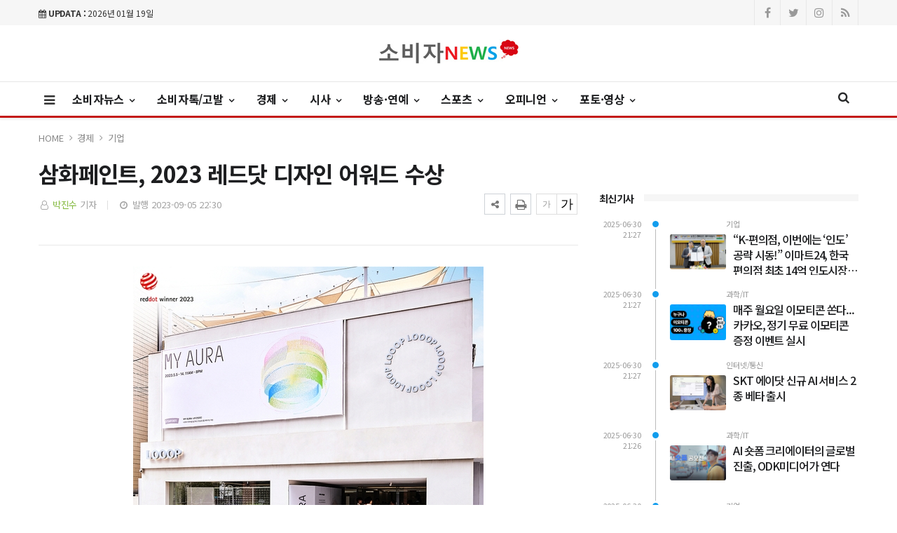

--- FILE ---
content_type: text/html; charset=UTF-8
request_url: https://sobijanews.com/news/view.php?bIdx=4702
body_size: 11888
content:
<!doctype html>
<!--[if IE 7 ]>
<html lang="ko" class="ie7"> <![endif]-->
<!--[if IE 8 ]>
<html lang="ko" class="ie8"> <![endif]-->
<!--[if IE 9 ]>
<html lang="ko" class="ie9"> <![endif]-->
<!--[if (gt IE 9)|!(IE)]><!-->
<html lang="ko">
<head>
	<meta http-equiv="Content-Type" content="text/html;  charset=utf-8">
    <meta http-equiv="X-UA-Compatible" content="IE=edge,chrome=1">
    <meta name="viewport" content="width=device-width, initial-scale=1">
	<meta name="google-site-verification" content="1EQ5ZV-17AHEbRWG-TwwC1j1lv3VYYErR_owGBxDTQk"/>
	<meta name="naver-site-verification" content="cd1b9bc513c5497500303212480fb98fe2187634">

	<!-- 메타태그정보 //-->
	<meta name="title" content="삼화페인트, 2023 레드닷 디자인 어워드 수상 - 소비자뉴스"/>
	<meta name="description" content="삼화페인트공업㈜이 지난 5월 진행한 \'마이 아우라(MY AURA)\' 캠페인이 \'2023 레드닷 디자인 어워드\' 브랜드＆커뮤니케이션 부문 본상(Winner)을 받았다.   레드닷 디자인 어워드는 독일 노르트하임 베스트팔렌 디자인센터가 주관하는 디자인 대회로, 독일 iF 디자인 어워드, 미"/>
	<meta name="classification" content="기업뉴스"/>
	<meta name="copyright" content="소비자뉴스"/>
	<meta name="keywords" content="삼화페인트,, 2023, 레드닷, 디자인, 어워드, 수상, 기업뉴스">
	<meta name="author" content="소비자뉴스">
	<meta property="og:site_name" content="삼화페인트, 2023 레드닷 디자인 어워드 수상 - 소비자뉴스"/>
	<meta property="og:image" content="http://sobijanews.com//thumb_image/sobijanews/3_/600_315_20230905_MC4zOTkyNjAwMCAxNjkwNDIxNzM5.jpg" />
	<meta property="og:type" content="article" />
	<meta property="og:url" content="http://sobijanews.com/news/view.php?bIdx=4702" />
	<meta property="og:title" content="삼화페인트, 2023 레드닷 디자인 어워드 수상 - 소비자뉴스" />
	<meta property="og:description" content="삼화페인트공업㈜이 지난 5월 진행한 \'마이 아우라(MY AURA)\' 캠페인이 \'2023 레드닷 디자인 어워드\' 브랜드＆커뮤니케이션 부문 본상(Winner)을 받았다.   레드닷 디자인 어워드는 독일 노르트하임 베스트팔렌 디자인센터가 주관하는 디자인 대회로, 독일 iF 디자인 어워드, 미" />
	<meta name="twitter:card" content="summary"/>
	<meta name="twitter:title" content="삼화페인트, 2023 레드닷 디자인 어워드 수상 - 소비자뉴스"/>
	<meta name="twitter:description" content="삼화페인트공업㈜이 지난 5월 진행한 \'마이 아우라(MY AURA)\' 캠페인이 \'2023 레드닷 디자인 어워드\' 브랜드＆커뮤니케이션 부문 본상(Winner)을 받았다.   레드닷 디자인 어워드는 독일 노르트하임 베스트팔렌 디자인센터가 주관하는 디자인 대회로, 독일 iF 디자인 어워드, 미"/>
	<meta name="twitter:image" content="http://sobijanews.com//thumb_image/sobijanews/3_/600_315_20230905_MC4zOTkyNjAwMCAxNjkwNDIxNzM5.jpg"/>
	<meta name="twitter:site" content="http://sobijanews.com/news/view.php?bIdx=4702"/>
	<meta property="article:section" content="기업뉴스">
	<meta property="article:published_time" content="2023-09-05 22:30:53">
	
	
	<link rel="canonical" href="https://sobijanews.com/news/view.php?bIdx=4702">
	<link rel="alternate" type="application/rss+xml" title="RSS 2.0" href="/sitemap_rss.php">

	<title>삼화페인트, 2023 레드닷 디자인 어워드 수상 - 소비자뉴스</title>

    <!-- Bootstrap Core CSS -->
    <link rel="stylesheet" href="/news/css/bootstrap.min.css">

    <!-- Custom Fonts -->
    <link href="https://fonts.googleapis.com/css?family=Roboto:100,300,300i,400,400i,500,700,700i,900" rel="stylesheet">

    <!-- Icon CSS -->
    <link rel="stylesheet" href="https://maxcdn.bootstrapcdn.com/font-awesome/4.7.0/css/font-awesome.min.css">

    <!-- Theme CSS -->
    <link href="/news/css/ts.css" rel="stylesheet" type="text/css" />
    <link href="/news/js/slick/slick.css" rel="stylesheet" type="text/css" />
    <link href="/news/js/lity/lity.min.css" rel="stylesheet" type="text/css" />
    <link href="/news/css/style.css" rel="stylesheet" type="text/css" />

	<!--link href="/news/css/custom.css" rel="stylesheet" type="text/css" /-->
	
    <!-- HTML5 Shim and Respond.js IE8 support of HTML5 elements and media queries -->
    <!-- WARNING: Respond.js doesn't work if you view the page via file:// -->
    <!--[if lt IE 9]>
        <script src="https://oss.maxcdn.com/libs/html5shiv/3.7.0/html5shiv.js"></script>
        <script src="https://oss.maxcdn.com/libs/respond.js/1.4.2/respond.min.js"></script>
    <![endif]-->
	
	<!-- jQuery -->
	<script src="/news/js/jquery.min.js"></script>

	<!-- jQuery  cookie-->
	<script src="/include/lib/jquery.cookie.js"></script>


	<!-- Favicon -->
<link rel="icon" type="image/png" href="/main_site/sobijanews/favicon/favicon-16x16.png" sizes="16x16">
<link href="/main_site/sobijanews/css/custom.css" rel="stylesheet" type="text/css" />


<!-- // 기사본문 부분 복사하기 저작권 표시 -->
<script type="text/javascript">
	$(document).ready(function(e) {	
		$('#news-article').on('copy', function(e){			
			var sel = window.getSelection();
			var copyFooter = "<br/><br/>출처 : 소비자뉴스 - http://sobijanews.com<br/>";
			var copyHolder = $('<div>', {html: sel+copyFooter, id:'copy_text', style: {position: 'absolute', left: '-99999px'}});
			$('body').append(copyHolder);
			var str = $('#copy_text').html();
			$('#copy_text').html(str.replace(/(\r\n|\n|\r)/gm, "<br />"));
			sel.selectAllChildren( copyHolder[0] );
			window.setTimeout(function() {
				copyHolder.remove();
			},0);
		});
	});
</script>

<script type="text/javascript">
    // F12 버튼 방지
    $(document).ready(function(){
        $(document).bind('keydown',function(e){
            if ( e.keyCode == 123 /* F12 */) {
                e.preventDefault();
                e.returnValue = false;
            }
        });
    });
</script>

<script>
	$(document).on('contextmenu', function() {
		$('#exampleModal').modal('show');
		return false;
	});
</script>

</head>
<body><!-- wide white center -->
<div class="wrapper">
	<!-- SIDE MENU -->
	<aside id="sidebar-wrapper" class="hidden-xs border-r-1">
		<ul class="nav navbar-nav p-0">
			<li class="sidebar-tit t-a-c p-tb-20">전체메뉴</li>
			<span class="offset-trigger hidden-xs active">
				<i class="fa fa-remove"></i>
			</span>
									<li class="dropdown">
							<a href="/news/list.php?cIdx=1" class="dropdown-toggle" data-toggle="dropdown" role="button" aria-haspopup="true" aria-expanded="false">소비자뉴스 <span class="fa fa-angle-right"></span></a>
							<ul class="dropdown-menu">
								 											<li><a href="/news/list.php?cIdx=12">일반</a></li>
																					<li><a href="/news/list.php?cIdx=13">맛집/식품</a></li>
																					<li><a href="/news/list.php?cIdx=23">패션/뷰티</a></li>
																					<li><a href="/news/list.php?cIdx=24">레저/여행</a></li>
																					<li><a href="/news/list.php?cIdx=25">의료/건강</a></li>
																					<li><a href="/news/list.php?cIdx=26">인터넷/통신</a></li>
																					<li><a href="/news/list.php?cIdx=54">교육/진학</a></li>
																					<li><a href="/news/list.php?cIdx=55">취업/창업</a></li>
																	</ul>
						</li>
											<li class="dropdown">
							<a href="/news/list.php?cIdx=3" class="dropdown-toggle" data-toggle="dropdown" role="button" aria-haspopup="true" aria-expanded="false">소비자톡/고발 <span class="fa fa-angle-right"></span></a>
							<ul class="dropdown-menu">
								 											<li><a href="/news/list.php?cIdx=16">일반</a></li>
																					<li><a href="/news/list.php?cIdx=17">서울</a></li>
																					<li><a href="/news/list.php?cIdx=29">인천 / 경기</a></li>
																					<li><a href="/news/list.php?cIdx=30">강원도</a></li>
																					<li><a href="/news/list.php?cIdx=31">충청도</a></li>
																					<li><a href="/news/list.php?cIdx=32">경상도</a></li>
																					<li><a href="/news/list.php?cIdx=33">전라도</a></li>
																					<li><a href="/news/list.php?cIdx=34">제주도/세계</a></li>
																	</ul>
						</li>
											<li class="dropdown">
							<a href="/news/list.php?cIdx=14" class="dropdown-toggle" data-toggle="dropdown" role="button" aria-haspopup="true" aria-expanded="false">경제 <span class="fa fa-angle-right"></span></a>
							<ul class="dropdown-menu">
								 											<li><a href="/news/list.php?cIdx=35">기업</a></li>
																					<li><a href="/news/list.php?cIdx=36">금융/부동산</a></li>
																					<li><a href="/news/list.php?cIdx=37">자동차/제조</a></li>
																					<li><a href="/news/list.php?cIdx=38">과학/IT</a></li>
																					<li><a href="/news/list.php?cIdx=39">산업/환경</a></li>
																					<li><a href="/news/list.php?cIdx=40">세계</a></li>
																	</ul>
						</li>
											<li class="dropdown">
							<a href="/news/list.php?cIdx=4" class="dropdown-toggle" data-toggle="dropdown" role="button" aria-haspopup="true" aria-expanded="false">시사 <span class="fa fa-angle-right"></span></a>
							<ul class="dropdown-menu">
								 											<li><a href="/news/list.php?cIdx=41">정치</a></li>
																					<li><a href="/news/list.php?cIdx=42">사회</a></li>
																					<li><a href="/news/list.php?cIdx=43">사건사고</a></li>
																	</ul>
						</li>
											<li class="dropdown">
							<a href="/news/list.php?cIdx=11" class="dropdown-toggle" data-toggle="dropdown" role="button" aria-haspopup="true" aria-expanded="false">방송·연예 <span class="fa fa-angle-right"></span></a>
							<ul class="dropdown-menu">
								 											<li><a href="/news/list.php?cIdx=44">방송·TV</a></li>
																					<li><a href="/news/list.php?cIdx=45">연예</a></li>
																					<li><a href="/news/list.php?cIdx=46">영화·연극</a></li>
																					<li><a href="/news/list.php?cIdx=47">문화·예술</a></li>
																					<li><a href="/news/list.php?cIdx=48">스타톡</a></li>
																					<li><a href="/news/list.php?cIdx=49">팬톡</a></li>
																	</ul>
						</li>
											<li class="dropdown">
							<a href="/news/list.php?cIdx=10" class="dropdown-toggle" data-toggle="dropdown" role="button" aria-haspopup="true" aria-expanded="false">스포츠 <span class="fa fa-angle-right"></span></a>
							<ul class="dropdown-menu">
								 											<li><a href="/news/list.php?cIdx=50">일반</a></li>
																					<li><a href="/news/list.php?cIdx=51">게임</a></li>
																	</ul>
						</li>
											<li class="dropdown">
							<a href="/news/list.php?cIdx=5" class="dropdown-toggle" data-toggle="dropdown" role="button" aria-haspopup="true" aria-expanded="false">오피니언 <span class="fa fa-angle-right"></span></a>
							<ul class="dropdown-menu">
								 											<li><a href="/news/list.php?cIdx=6">일반</a></li>
																					<li><a href="/news/list.php?cIdx=7">사설·칼럼</a></li>
																	</ul>
						</li>
											<li class="dropdown">
							<a href="/news/list.php?cIdx=2" class="dropdown-toggle" data-toggle="dropdown" role="button" aria-haspopup="true" aria-expanded="false">포토·영상 <span class="fa fa-angle-right"></span></a>
							<ul class="dropdown-menu">
								 											<li><a href="/news/list.php?cIdx=52">포토</a></li>
																					<li><a href="/news/list.php?cIdx=53">영상</a></li>
																	</ul>
						</li>
								
			
		</ul>
	</aside>
	<!-- // SIDE MENU -->
<script>
$(document).ready(function(){
	$(".dropdown > a").click(function(){
		location.href=$(this).attr("href");
	});
});
</script>
	<!-- HEADER / MENU -->
	<header class="header1 header-menu-style5 menu-b-color-red">
		<div class="topbar topbar-white topbar-white-w-search">
			<div class="container">
				<div class="row">
					<div class="col-md-8">
						<span id="date_time" class="margin-right-10"><i class="fa fa-calendar"></i> <strong>UPDATA :</strong> 2026년 01월 19일</span>
						<!--전국 <span id="weather" style="background-size:34px;background-position-x:-6px"><span id="w_temp"></span>&deg;</span>-->
					</div>
					<div class="col-md-4">
						<div class="pull-right account-options">
							<div class="header-social pull-right">
								<a href="#"><i class="fa fa-facebook"></i></a>
								<a href="#"><i class="fa fa-twitter"></i></a>
								<a href="#"><i class="fa fa-instagram"></i></a>
								<a href="#"><i class="fa fa-rss"></i></a>
							</div>
							<!--a href="#" class="login">로그인</a-->
						</div>
					</div>
				</div>
			</div>
		</div>
		<div class="clearfix"></div>
		<div class="navbar-header padding-vertical-10 p-tb-20">
			<div class="container">
				<button type="button" class="tablit-mode offset-trigger hidden-xs all-but pull-left">
					<i class="fa fa-bars fa-fw"></i>
				</button>
				<div class="mob-mode2">
					<div class="search-trigger search-trigger1 mobile-mode">
						<i class="fa fa-search"></i>
						<div class="search-wrap1">
							<form name='searchFrm' method="get" action='/news/list.php'>
								<input type="text" name="searchText" placeholder="검색어를 입력하세요">
								<button type="submit"><span class="fa fa-search"></span></button>
							</form>
						</div>
					</div>
				</div>

				<div class="col-md-3">
					<!-- ads 로고 긴배너 - A02 -->
					<div id="A02" class="ads">
						

					</div>
					<!-- ads //로고 긴배너 - A02 -->
				</div>

				<div class="col-md-6 mob-logo t-a-c">
					<a href="/" class="navbar-brand"><img src="/main_site/sobijanews/images/logo.png" class="img-responsive" alt=""/></a>
					<!--a href="/" class="navbar-brand logo">line<span>add</span></a-->
				</div>

				<div class="col-md-4">
					<!-- ads 로고 긴배너 - A03 -->
					<div id="A03" class="ads">
						

					</div>
					<!-- ads //로고 긴배너 - A03 -->
				</div>
			</div>
		</div>
		<div class="clearfix"></div>
		
		<div class="po-re menu-dis-none">
			<div class="container">
				<nav id="navbar" class="navbar-collapse collapse pull-left">
					<ul class="nav navbar-nav m-0-auto">
						<button type="button" class="offset-trigger hidden-xs all-but pull-left pc-mode">
							<i class="fa fa-bars fa-fw"></i>
						</button>
														<li class="dropdown">
									<a href="/news/list.php?cIdx=1" class="dropdown-toggle" data-toggle="dropdown" role="button" aria-haspopup="true" aria-expanded="false">소비자뉴스 <span class="fa fa-angle-down"></span></a>
									<ul class="dropdown-menu">
										 													<li><a href="/news/list.php?cIdx=12">일반</a></li>
																										<li><a href="/news/list.php?cIdx=13">맛집/식품</a></li>
																										<li><a href="/news/list.php?cIdx=23">패션/뷰티</a></li>
																										<li><a href="/news/list.php?cIdx=24">레저/여행</a></li>
																										<li><a href="/news/list.php?cIdx=25">의료/건강</a></li>
																										<li><a href="/news/list.php?cIdx=26">인터넷/통신</a></li>
																										<li><a href="/news/list.php?cIdx=54">교육/진학</a></li>
																										<li><a href="/news/list.php?cIdx=55">취업/창업</a></li>
																							
									</ul>
								</li>
																<li class="dropdown">
									<a href="/news/list.php?cIdx=3" class="dropdown-toggle" data-toggle="dropdown" role="button" aria-haspopup="true" aria-expanded="false">소비자톡/고발 <span class="fa fa-angle-down"></span></a>
									<ul class="dropdown-menu">
										 													<li><a href="/news/list.php?cIdx=16">일반</a></li>
																										<li><a href="/news/list.php?cIdx=17">서울</a></li>
																										<li><a href="/news/list.php?cIdx=29">인천 / 경기</a></li>
																										<li><a href="/news/list.php?cIdx=30">강원도</a></li>
																										<li><a href="/news/list.php?cIdx=31">충청도</a></li>
																										<li><a href="/news/list.php?cIdx=32">경상도</a></li>
																										<li><a href="/news/list.php?cIdx=33">전라도</a></li>
																										<li><a href="/news/list.php?cIdx=34">제주도/세계</a></li>
																							
									</ul>
								</li>
																<li class="dropdown">
									<a href="/news/list.php?cIdx=14" class="dropdown-toggle" data-toggle="dropdown" role="button" aria-haspopup="true" aria-expanded="false">경제 <span class="fa fa-angle-down"></span></a>
									<ul class="dropdown-menu">
										 													<li><a href="/news/list.php?cIdx=35">기업</a></li>
																										<li><a href="/news/list.php?cIdx=36">금융/부동산</a></li>
																										<li><a href="/news/list.php?cIdx=37">자동차/제조</a></li>
																										<li><a href="/news/list.php?cIdx=38">과학/IT</a></li>
																										<li><a href="/news/list.php?cIdx=39">산업/환경</a></li>
																										<li><a href="/news/list.php?cIdx=40">세계</a></li>
																							
									</ul>
								</li>
																<li class="dropdown">
									<a href="/news/list.php?cIdx=4" class="dropdown-toggle" data-toggle="dropdown" role="button" aria-haspopup="true" aria-expanded="false">시사 <span class="fa fa-angle-down"></span></a>
									<ul class="dropdown-menu">
										 													<li><a href="/news/list.php?cIdx=41">정치</a></li>
																										<li><a href="/news/list.php?cIdx=42">사회</a></li>
																										<li><a href="/news/list.php?cIdx=43">사건사고</a></li>
																							
									</ul>
								</li>
																<li class="dropdown">
									<a href="/news/list.php?cIdx=11" class="dropdown-toggle" data-toggle="dropdown" role="button" aria-haspopup="true" aria-expanded="false">방송·연예 <span class="fa fa-angle-down"></span></a>
									<ul class="dropdown-menu">
										 													<li><a href="/news/list.php?cIdx=44">방송·TV</a></li>
																										<li><a href="/news/list.php?cIdx=45">연예</a></li>
																										<li><a href="/news/list.php?cIdx=46">영화·연극</a></li>
																										<li><a href="/news/list.php?cIdx=47">문화·예술</a></li>
																										<li><a href="/news/list.php?cIdx=48">스타톡</a></li>
																										<li><a href="/news/list.php?cIdx=49">팬톡</a></li>
																							
									</ul>
								</li>
																<li class="dropdown">
									<a href="/news/list.php?cIdx=10" class="dropdown-toggle" data-toggle="dropdown" role="button" aria-haspopup="true" aria-expanded="false">스포츠 <span class="fa fa-angle-down"></span></a>
									<ul class="dropdown-menu">
										 													<li><a href="/news/list.php?cIdx=50">일반</a></li>
																										<li><a href="/news/list.php?cIdx=51">게임</a></li>
																							
									</ul>
								</li>
																<li class="dropdown">
									<a href="/news/list.php?cIdx=5" class="dropdown-toggle" data-toggle="dropdown" role="button" aria-haspopup="true" aria-expanded="false">오피니언 <span class="fa fa-angle-down"></span></a>
									<ul class="dropdown-menu">
										 													<li><a href="/news/list.php?cIdx=6">일반</a></li>
																										<li><a href="/news/list.php?cIdx=7">사설·칼럼</a></li>
																							
									</ul>
								</li>
																<li class="dropdown">
									<a href="/news/list.php?cIdx=2" class="dropdown-toggle" data-toggle="dropdown" role="button" aria-haspopup="true" aria-expanded="false">포토·영상 <span class="fa fa-angle-down"></span></a>
									<ul class="dropdown-menu">
										 													<li><a href="/news/list.php?cIdx=52">포토</a></li>
																										<li><a href="/news/list.php?cIdx=53">영상</a></li>
																							
									</ul>
								</li>
								
					</ul>
				</nav>
				<div class="search-trigger search-trigger1 po-ab">
				<i class="fa fa-search"></i>
				<div class="search-wrap1">
					<form name='searchFrm' method="get" action='/news/list.php'>
						<input type="text" name="searchText" placeholder="검색어를 입력하세요">
						<button type="submit"><span class="fa fa-search"></span></button>
					</form>
				</div>
			</div>

			</div>
		</div>
	</header>
	<!-- // HEADER / MENU -->
<!--sns -->
<script src="//developers.kakao.com/sdk/js/kakao.min.js"></script>
<script type="text/javascript">
// 사용할 앱의 JavaScript 키를 설정해 주세요.
    Kakao.init('9a9544ee73edea131065f36bbf646fd3');
 
    // 카카오톡 공유하기
    function sendKakaoTalk()
    {
    Kakao.Link.sendDefault({
        objectType: 'feed',
        content: {
          title: '삼화페인트, 2023 레드닷 디자인 어워드 수상 - 소비자뉴스',
          description: '삼화페인트공업㈜이 지난 5월 진행한 \'마이 아우라(MY AURA)\' 캠페인이 \'2023 레드닷 디자인 어워드\' 브랜드＆커뮤니케이션 부문 본상(Winner)을 받았다.   레드닷 디자인 어워드는 독일 노르트하임 베스트팔렌 디자인센터가 주관하는 디자인 대회로, 독일 iF 디자인 어워드, 미',
          imageUrl: 'https://sobijanews.com/thumb_image/sobijanews/3_/600_315_20230905_MC4zOTkyNjAwMCAxNjkwNDIxNzM5.jpg',
          link: {
            mobileWebUrl: 'https://sobijanews.com/news/view.php?bIdx=4702',
            webUrl: 'https://sobijanews.com/news/view.php?bIdx=4702'
          }
        },
        buttons: [
          {
            title: '웹으로 보기',
            link: {
              mobileWebUrl: 'https://sobijanews.com/news/view.php?bIdx=4702',
              webUrl: 'https://sobijanews.com/news/view.php?bIdx=4702'
            }
          }
        ]
      });
    }
 
    // 카카오스토리 공유하기
      function shareStory() {
        Kakao.Story.share({
          url: 'https://sobijanews.com/news/view.php?bIdx=4702',
          text: '삼화페인트, 2023 레드닷 디자인 어워드 수상 - 소비자뉴스'
        });
      }

    // send to SNS
    function toSNS(sns, strTitle, strURL) {
        var snsArray = new Array();
        var strMsg = strTitle + " " + strURL;
	var image = "https://sobijanews.com/thumb_image/sobijanews/3_/600_315_20230905_MC4zOTkyNjAwMCAxNjkwNDIxNzM5.jpg";
		snsArray['twitter'] = "https://twitter.com/home?status=" + encodeURIComponent(strTitle) + ' ' + encodeURIComponent(strURL);
		snsArray['facebook'] = "https://www.facebook.com/share.php?u=" + encodeURIComponent(strURL);
		snsArray['pinterest'] = "https://www.pinterest.com/pin/create/button/?url=" + encodeURIComponent(strURL) + "&media=" + image + "&description=" + encodeURIComponent(strTitle);
		snsArray['band'] = "https://band.us/plugin/share?body=" + encodeURIComponent(strTitle) + "  " + encodeURIComponent(strURL) + "&route=" + encodeURIComponent(strURL);
		snsArray['blog'] = "https://blog.naver.com/openapi/share?url=" + encodeURIComponent(strURL) + "&title=" + encodeURIComponent(strTitle);
		snsArray['line'] = "https://line.me/R/msg/text/?" + encodeURIComponent(strTitle) + " " + encodeURIComponent(strURL);
		snsArray['pholar'] = "https://www.pholar.co/spi/rephol?url=" + encodeURIComponent(strURL) + "&title=" + encodeURIComponent(strTitle);
		snsArray['google'] = "https://plus.google.com/share?url=" + encodeURIComponent(strURL) + "&t=" + encodeURIComponent(strTitle);
		window.open(snsArray[sns]);
    }
 
    function copy_clip(url) {
        var IE = (document.all) ? true : false;
        if (IE) {
            window.clipboardData.setData("Text", url);
            alert("이 글의 단축url이 클립보드에 복사되었습니다.");
        } else {
            temp = prompt("이 글의 단축url입니다. Ctrl+C를 눌러 클립보드로 복사하세요", url);
        }
    }
</script>
<!--//sns end -->

<!-- 폰트크기조절 -->
<script>
$(document).ready(function() {
	var fontSize = 17;
	$(".btn_plus").click(function() {
		fontSize++;
		$(".news-article-Body p").css("font-size", fontSize + "px");
		return false;
	});
	$(".btn_minus").click(function() {
		fontSize--;
		$(".news-article-Body p").css("font-size", fontSize + "px");
		return false;
	});
});
</script>
<!-- //폰트크기조절 -->
<style>
.iframe_new {
    position: relative;
    width: 100%;
    height: 0;
    padding-bottom: 56.25%;
}

.iframe_new iframe {
    position: absolute;
    top: 0;
    left: 0;
    width: 100%;
    height: 100%;
}
</style>
<script>
$(document).ready(function(){
	$('.news-article-Body iframe').wrap('<div class="iframe_new" />');

});
</script>



	<!-- PAGE HEADER -->
	<div class="page_header">
		<div class="container">

			<div class="row">
				<div class="col-md-12">
					<ul class="bcrumbs">
						<li><a href="#">HOME</a></li>
						<li><a href='list.php?cIdx=14'>경제</a></li>						<li><a href='list.php?cIdx=35'>기업</a></li>											</ul>
				</div>
			</div>
		</div>
	</div>
	<!-- // PAGE HEADER -->

	<div class="container single-post padding-bottom-30">
		<div class="row">

			<div class="clearfix"></div>
			<div class="col-md-8 col-sm-7 padding-bottom-30">
				<article class="post-wrapper">
					<div class="post-title">
						<h2>삼화페인트, 2023 레드닷 디자인 어워드 수상</h2>
						<div class="post-user">
							<ul class="meta">
								<li class="author"><i class="fa fa-user-o pl-1 pr-1"></i>  <a href="list.php?searchWriter=박진수">박진수</a> 기자</li>
								<li class="date"><i class="fa fa-clock-o pl-1 pr-1"></i> 발행 2023-09-05 22:30</li>
							</ul>

						</div>
						<div class="util-list">
							
							<div class="util_view">
								<!-- util -->
								<div class="sns-util">
									<div class="btn_util share_btn hc_news_pc_cSub_shareButtons">
										<button aria-expanded="false" class="btn_set btn_share #util #btn_share" type="button">
											<i class="fa fa-share-alt"></i>
										</button>
										<div class="wrap_sharelayer">
											<div class="layer_util layer_share">
												<ul class="list_sns">
													<li class="facebook"><a href="javascript:toSNS('facebook','삼화페인트, 2023 레드닷 디자인 어워드 수상 - 소비자뉴스','https://sobijanews.com/news/view.php?bIdx=4702')" title="페이스북으로 가져가기"><i>Facebook</i></a></li>
													<li class="twitter"><a href="javascript:toSNS('twitter','삼화페인트, 2023 레드닷 디자인 어워드 수상 - 소비자뉴스','https://sobijanews.com/news/view.php?bIdx=4702')" title="트위터로 가져가기"><i>Twitter</i></a></li>
													<li class="band"><a href="javascript:toSNS('band','삼화페인트, 2023 레드닷 디자인 어워드 수상 - 소비자뉴스','https://sobijanews.com/news/view.php?bIdx=4702')" title="밴드로 가져가기"><i>band</i></a></li>
													<li class="blog"><a href="javascript:toSNS('blog','삼화페인트, 2023 레드닷 디자인 어워드 수상 - 소비자뉴스','https://sobijanews.com/news/view.php?bIdx=4702')" title="네이버블로그로 가져가기"><i>네이버블로그</i></a></li>
													<li class="kakaostory"><a href="javascript:shareStory();" title="카카오스토리로 가져가기"><i>카카오스토리</i></a></li>
													<li class="talk"><a id="kakao-link-btn" href="javascript:sendKakaoTalk()" title="카카오톡으로 가져가기"><i>카카오톡</i></a></li>
												</ul>
											</div>
										</div>
									</div>
									<button class="btn_print print" title="인쇄" onclick="window.print();return false" type="button">
										<i class="fa fa-print"></i>
									</button>
								</div>
	
								<div class="font-tool">
									<a class="btn_minus" title="글자크기 작게" href="#"><i>글자작게</i></a> <a class="btn_plus" title="글자크기 크게" href="#"><i>글자크게</i></a>
								</div>
							</div>




						</div>
						<div class="clear"></div>
					</div>
					
					<div id="news-article">
						<div class="news-article-Body">
							<!-- 이미지 갤러리 영역 -->
														<!-- //이미지 갤러리 영역 -->

							<div style="text-align:center"><img src="/boardImage/sobijanews/20230905/MC4zOTkyNjAwMCAxNjkwNDIxNzM5.jpg"></div><br>삼화페인트공업㈜이 지난 5월 진행한 '마이 아우라(MY AURA)' 캠페인이 '2023 레드닷 디자인 어워드' 브랜드＆커뮤니케이션 부문 본상(Winner)을 받았다. <br> <br> 레드닷 디자인 어워드는 독일 노르트하임 베스트팔렌 디자인센터가 주관하는 디자인 대회로, 독일 iF 디자인 어워드, 미국 IDEA 디자인 어워드와 함께 세계 3대 디자인 어워드로 꼽힌다. <br> <br> 레드닷 디자인 어워드는 24명의 국제 심사위원단이 제품 디자인, 브랜드＆커뮤니케이션, 디자인 콘셉트 등 3개 부문에서 작품의 독창성, 창의성, 차별성 등을 평가해 수상작을 선정한다. <br> <br> 수상작인 '마이아우라'는 '안심'이라는 삼화페인트의 기업 핵심가치를 심리적, 공간적 가치로 재해석한 캠페인이다. <br> <br> 삼화페인트는 이 캠페인에 '개인의 다양한 취향이 모여 고유한 아우라를 만들고, 나만의 아우라로 공간을 가득 채울 때 비로소 안심할 수 있다'라는 메시지를 담았다. <br> <br> '마이 아우라' 캠페인은 나만의 아우라를 찾는 디지털 이벤트와 나만의 아우라를 경험하는 팝업스토어로 구성됐다. <br> <br> 삼화페인트는 온·오프라인에서 브랜드에 대한 고객경험이 일관성있게 이어지도록 캠페인을 기획해 많은 관심을 받았다. <br> <br> 디지털 이벤트에는 7만 명 이상이 참여, 1만 건 이상 SNS에 공유됐고, 팝업스토어는 누적 방문객 1만 3천여 명을 기록했다. <br> <br> 삼화페인트 관계자는 "삼화페인트는 미래 잠재고객인 젊은 세대와 적극적으로 소통하기 위해 다양한 협업과 캠페인을 진행하고 있다"며 "이번 수상은 삼화페인트의 핵심 가치인 '안심'을 젊은 세대에게 효과적으로 전달한 결과로 보인다"고 말했다.<br>						</div>
						
						<div class="post-copyright-box clear">
							<p>&lt;저작권자 ⓒ 소비자뉴스, 무단 전재 및 재배포 금지&gt;</p>
						</div>
						<div class="press-name">
							<p><i class="fa fa-user-circle pl-1 pr-1"></i> 박진수 기자 <a href="list.php?searchWriter=박진수"><span> 다른기사보기</span></a></p>
						</div>
					</div>	
				</article>	

				<hr class="l4">

				<div class="row  print-no">
					<div class="col-md-6 m-b-10">
												<div class="blog-prev">
							<a href="view.php?bIdx=4710">
							<i class="fa fa-angle-left"></i>
							<span class="text-uppercase">이전기사</span>
							<p>LG전자, LPGA 아문디에비앙챔피언십 대회서 ‘2030 부산세계박람회’ 유치 활동 나선다</p>
							</a>
						</div>
											</div>

					<div class="col-md-6 m-b-10">
												<div class="blog-next text-right">
							<a href="view.php?bIdx=4689">
							<i class="fa fa-angle-right"></i>
							<span class="text-uppercase">다음기사</span>
							<p>삼성전자 게이밍 모니터 ‘오디세이 OLED G9’, 해외 주요 매체서 호평 이어져</p>
							</a>
						</div>
											</div>
				</div>

				<div class="clearfix margin-bottom-60"></div>

				<!-- 관련기사 -->
				<h3 class="heading-1 print-no"><span>관련기사</span></h3>
				<div class="relation">
					
				</div>
				<!-- //관련기사 -->

				<h3 class="heading-1 print-no"><span>헤드라인</span></h3>
					<div class="row-15 print-no margin-bottom-30 no-col mo-dsp-n">
												<div class="col-md-4 col-sm-4 col-xs-4">
							<div class="layout_2--item">
								<a href="view.php?bIdx=5700">
								<div class="thumb">
									<span class="badge text-uppercase badge-overlay badge-color">기업</span>
									<img src="/thumb_image/sobijanews/3_5700/700_440_20250630_MC43MTA4MzAwMCAxNzUxMjg2NDI5.jpeg" class="img-responsive" alt="">
								</div>
								<h4 class="t-dc m-t-7 line-clamp line-clamp-2">“K-편의점, 이번에는 ‘인도’ 공략 시동!” 이마트24, 한국 편의점 최초 14억 인도시장 진출!</h4>
								</a>
							</div>
						</div>
												<div class="col-md-4 col-sm-4 col-xs-4">
							<div class="layout_2--item">
								<a href="view.php?bIdx=5691">
								<div class="thumb">
									<span class="badge text-uppercase badge-overlay badge-color">자동차/제조</span>
									<img src="/thumb_image/sobijanews/3_5691/700_440_20250630_MC41Njk3NTAwMCAxNzUxMjg2MTg2.jpeg" class="img-responsive" alt="">
								</div>
								<h4 class="t-dc m-t-7 line-clamp line-clamp-2">현대자동차그룹, 美 제이디파워 2025 신차품질조사 자동차그룹 1위 달성</h4>
								</a>
							</div>
						</div>
												<div class="col-md-4 col-sm-4 col-xs-4">
							<div class="layout_2--item">
								<a href="view.php?bIdx=5684">
								<div class="thumb">
									<span class="badge text-uppercase badge-overlay badge-color">산업/환경</span>
									<img src="/thumb_image/sobijanews/3_5684/700_440_20250630_MC4wNDI4NzQwMCAxNzUxMjg1NzA5.jpeg" class="img-responsive" alt="">
								</div>
								<h4 class="t-dc m-t-7 line-clamp line-clamp-2">LS전선·LS마린솔루션, MS·아마존 주도 ‘한일 해저 통신망 구축’ 사업 공동 참여</h4>
								</a>
							</div>
						</div>
											</div>

					<div class="row-15 print-no margin-bottom-30 no-col pc-dsp-n">
												<div class="layout_3--item row">
							<a href="/news/view.php?bmIdx=3&bIdx=5700">
							<div class="col-md-5 col-sm-5 list-fl-l padding-right-10">
								<div class="thumb">
																		<span class="badge text-uppercase badge-overlay badge-color">기업</span>
									<img src="/thumb_image/sobijanews/3_5700/700_440_20250630_MC43MTA4MzAwMCAxNzUxMjg2NDI5.jpeg" class="img-responsive" alt="">
								</div>
							</div>
							<div class="col-md-7 col-sm-7 list-fl-r">
								<h4 class="t-dc title-s-18 line-clamp line-clamp-2">“K-편의점, 이번에는 ‘인도’ 공략 시동!” 이마트24, 한국 편의점 최초 14억 인도시장 진출!</h4>
								<p class="m-t-5 p-ts-14-2 line-clamp">이마트24가 한국 편의점 최초로 14억 인도 시장 진출을 선언했다.이마트24는 30일(월) 서울 성동구 소재 이마트24 본사 대회의실에서 ...</p>
							</div>
							</a>
						</div>
												<div class="layout_3--item row">
							<a href="/news/view.php?bmIdx=3&bIdx=5691">
							<div class="col-md-5 col-sm-5 list-fl-l padding-right-10">
								<div class="thumb">
																		<span class="badge text-uppercase badge-overlay badge-color">자동차/제조</span>
									<img src="/thumb_image/sobijanews/3_5691/700_440_20250630_MC41Njk3NTAwMCAxNzUxMjg2MTg2.jpeg" class="img-responsive" alt="">
								</div>
							</div>
							<div class="col-md-7 col-sm-7 list-fl-r">
								<h4 class="t-dc title-s-18 line-clamp line-clamp-2">현대자동차그룹, 美 제이디파워 2025 신차품질조사 자동차그룹 1위 달성</h4>
								<p class="m-t-5 p-ts-14-2 line-clamp">현대자동차그룹이 미국 최고 권위의 품질조사에서 자동차그룹 기준 2년 연속 1위를 달성하며 신차 품질을 인정받았다.현대자동차그룹은 미국 데이...</p>
							</div>
							</a>
						</div>
												<div class="layout_3--item row">
							<a href="/news/view.php?bmIdx=3&bIdx=5684">
							<div class="col-md-5 col-sm-5 list-fl-l padding-right-10">
								<div class="thumb">
																		<span class="badge text-uppercase badge-overlay badge-color">산업/환경</span>
									<img src="/thumb_image/sobijanews/3_5684/700_440_20250630_MC4wNDI4NzQwMCAxNzUxMjg1NzA5.jpeg" class="img-responsive" alt="">
								</div>
							</div>
							<div class="col-md-7 col-sm-7 list-fl-r">
								<h4 class="t-dc title-s-18 line-clamp line-clamp-2">LS전선·LS마린솔루션, MS·아마존 주도 ‘한일 해저 통신망 구축’ 사업 공동 참여</h4>
								<p class="m-t-5 p-ts-14-2 line-clamp">LS전선과 LS마린솔루션은 25일 마이크로소프트(MS), 아마존웹서비스(AWS) 등이 주도하는 ‘한일 해저 통신망 구축 프로젝트(JAKO,...</p>
							</div>
							</a>
						</div>
											</div>

				<div class="m-b-40 print-no">
					<div class="row">
						<div class="col-md-12">
							<!-- ads 기사뷰 하 긴배너 - E02 -->
							<div id="E02" class="ads m-0-auto m-b-50">
								

							</div>
							<!-- ads //기사뷰 하 긴배너 - E02 -->
						</div>

						<div class="col-md-12 m-t-15">
							<div class="col-md-6">
								<!-- ads 기사뷰 하 좌 - E03 -->
								<div id="E03" class="ads m-0-auto m-b-50">
									

								</div>
								<!-- ads //기사뷰 하 좌 - E03 -->
							</div>
							<div class="col-md-6">
								<!-- ads 기사뷰 하 우 - E04 -->
								<div id="E04" class="ads m-0-auto m-b-50">
									

								</div>
								<!-- ads //기사뷰 하 우 - E04 -->
							</div>
						</div>

					</div>
				</div>

				<!--h3 class="comments-hidden heading-1 print-no"><span>Comments</span></h3-->


			</div>
	
			<!-- SIDEBAR -->
			<aside class="rightSidebar col-md-4 col-sm-5 print-no">
				<div class="theiaStickySidebar">

					<!-- ads 기사뷰 우측 상 - D02 -->
					<div id="D02" class="ads m-0-auto m-b-50">
						

					</div>
					<!-- ads //기사뷰 우측 상 - D02 -->

					<!-- ads 기사뷰M 우측 상 - M03 -->
					<div id="M03" class="ads-mobile m-0-auto m-b-30">
						

					</div>
					<!-- ads //기사뷰M 우측 상 - M03 -->

					<div class="side-widget m-b-30">
						<h3 class="heading-1"><span>최신기사</span></h3>
						<div class="timeline m-b-50">
														<div class="def">
								<span class="published">2025-06-30 21:27</span>
								<span class="published-time"></span>
								<div class="cnt"><i class="bullet parent-bullet-6"></i>
									<span class="category parent-cat-6">기업</span>
									<a href="view.php?bIdx=5700">
									<div class="thumb fl-l-80">
										<img src="/thumb_image/sobijanews/3_5700/700_440_20250630_MC43MTA4MzAwMCAxNzUxMjg2NDI5.jpeg" class="img-responsive" alt="">
									</div>
									<h3 class="t-dc timeline-title-10 line-clamp line-clamp-3">“K-편의점, 이번에는 ‘인도’ 공략 시동!” 이마트24, 한국 편의점 최초 14억 인도시장 진출!</h3>
									</a>
									<div class="clear"></div>
								</div>
							</div>
																				<div class="def">
								<span class="published">2025-06-30 21:27</span>
								<span class="published-time"></span>
								<div class="cnt"><i class="bullet parent-bullet-6"></i>
									<span class="category parent-cat-6">과학/IT</span>
									<a href="view.php?bIdx=5699">
									<div class="thumb fl-l-80">
										<img src="/thumb_image/sobijanews/3_5699/700_440_20250630_MC4wNDk4MTYwMCAxNzUxMjg2NDI3.jpeg" class="img-responsive" alt="">
									</div>
									<h3 class="t-dc timeline-title-10 line-clamp line-clamp-3">매주 월요일 이모티콘 쏜다...카카오, 정기 무료 이모티콘 증정 이벤트 실시</h3>
									</a>
									<div class="clear"></div>
								</div>
							</div>
																				<div class="def">
								<span class="published">2025-06-30 21:27</span>
								<span class="published-time"></span>
								<div class="cnt"><i class="bullet parent-bullet-6"></i>
									<span class="category parent-cat-6">인터넷/통신</span>
									<a href="view.php?bIdx=5698">
									<div class="thumb fl-l-80">
										<img src="/thumb_image/sobijanews/3_5698/700_440_20250630_MC41ODY5MDgwMCAxNzUxMjg2NDIz.jpeg" class="img-responsive" alt="">
									</div>
									<h3 class="t-dc timeline-title-10 line-clamp line-clamp-3">SKT 에이닷 신규 AI 서비스 2종 베타 출시</h3>
									</a>
									<div class="clear"></div>
								</div>
							</div>
																				<div class="def">
								<span class="published">2025-06-30 21:26</span>
								<span class="published-time"></span>
								<div class="cnt"><i class="bullet parent-bullet-6"></i>
									<span class="category parent-cat-6">과학/IT</span>
									<a href="view.php?bIdx=5697">
									<div class="thumb fl-l-80">
										<img src="/thumb_image/sobijanews/3_5697/700_440_20250630_MC44MjQ3OTQwMCAxNzUxMjg2Mzcw.jpeg" class="img-responsive" alt="">
									</div>
									<h3 class="t-dc timeline-title-10 line-clamp line-clamp-3">AI 숏폼 크리에이터의 글로벌 진출, ODK미디어가 연다</h3>
									</a>
									<div class="clear"></div>
								</div>
							</div>
																				<div class="def">
								<span class="published">2025-06-30 21:26</span>
								<span class="published-time"></span>
								<div class="cnt"><i class="bullet parent-bullet-6"></i>
									<span class="category parent-cat-6">기업</span>
									<a href="view.php?bIdx=5696">
									<div class="thumb fl-l-80">
										<img src="/thumb_image/sobijanews/3_5696/700_440_20250630_MC4xNzY2MDAwMCAxNzUxMjg2MzY1.jpeg" class="img-responsive" alt="">
									</div>
									<h3 class="t-dc timeline-title-10 line-clamp line-clamp-3">일룸, 다채로운 라이프스타일 및 취향 반영한 식탁 신제품 2종 출시</h3>
									</a>
									<div class="clear"></div>
								</div>
							</div>
																			</div>
					</div>

					<div class="side-widget margin-bottom-30">
						<h3 class="heading-1"><span class="category-title">기업</span><span> 인기기사</span></h3>
						<ul class="trending-text">
														<li>
								<em>1</em>
								<a href="view.php?bIdx=5404"><p class="t-dc title-s-16">W컨셉, 온라인 매거진 통해 브랜드 키운다… 디자이너 브랜드 ‘르메메’ 단독 컬렉션 공개</p></a>
							</li>
														<li>
								<em>2</em>
								<a href="view.php?bIdx=5403"><p class="t-dc title-s-16">G마켓, ‘가전 포커스위크’ 진행… 인기 가전 최대 반값 할인</p></a>
							</li>
														<li>
								<em>3</em>
								<a href="view.php?bIdx=5412"><p class="t-dc title-s-16">스타벅스, 펫 프렌들리 매장 전용 상품 온라인 스토어로 판매 확대</p></a>
							</li>
														<li>
								<em>4</em>
								<a href="view.php?bIdx=5416"><p class="t-dc title-s-16">CJ온스타일, ‘2024 FW 홈리빙페어’ 개최 올 가을 리빙 키워드는 ‘그리니 홈’</p></a>
							</li>
														<li>
								<em>5</em>
								<a href="view.php?bIdx=5421"><p class="t-dc title-s-16">매일유업 ‘어메이징 오트 바리스타 미니’ 출시</p></a>
							</li>
													</ul>
					</div>
					<!-- ads 리스트 우측 하 - D03 -->
					<div id="D03" class="ads t-a-c m-b-50">
						

					</div>
					<!-- ads //리스트 우측 하 - D03 -->

					<!-- ads 리스트M 우측 하 - M04 -->
					<div id="M04" class="ads-mobile t-a-c m-b-30">
						

					</div>
					<!-- ads //리스트M 우측 하 - M04 -->
				</div>
			</aside>
			<!-- // SIDEBAR -->

		</div>
	</div>
	<script>
	$(document).ready(function(){
		$(".center-block").addClass("img-responsive");

		$(".news-article-Body img").each(function(){
			if($(this).hasClass("note-float-left")){
				$(this).parent("figure").css("float","left").css("margin-right","20px");
			}else if($(this).hasClass("note-float-right")){
				$(this).parent("figure").css("float","right").css("margin-left","20px");
			}else{
				$(this).parent("figure").css("margin-right","auto").css("margin-left","auto");
			}
		});
		$(".single-carousel-wrap").show();
	});
	</script>
	<!-- // CONTENT -->
	<button onclick="topFunction()" id="myBtn" title="Go to top"><i class="fa fa-fw fa-chevron-up"></i><span class="top">TOP</span></button>
<!-- FOOTER -->
<footer class="bg-white footer">
	<div class="container m-b-20">
		<div class="footer-row1">
			<div class="o-f-h" style="position: relative;">
				<div class="fl-l footer-info p-t-25">
					<a href="/#"><img src="/main_site/sobijanews/images/flogo.png" class="img-responsive mo-dp-n" alt=""/></a>
					<!--a href="/#" class="footer-logo"></a-->
				</div>
				<div class="footer-info pc-dp-n t-a-c">
					<a href="/#" class="footer-logo t-a-c"><img src="/main_site/sobijanews/images/flogo.png" class="img-responsive dp-inl" alt=""/></a>
					<p class="btn-com"><a href="/cms/cms.php?b=company">신문사소개</a></p>
				</div>
				<div class="fl-l col-md-9 col-sm-12 mo-p-0 footer-info padding-left-30">
					<ul class="footer-links m-b-0 p-tb-20 mo-dp-n">
						<li><a href="/cms/cms.php?b=company">신문사소개</a></li>
						<li><a href="/info/privacy.php">개인정보취급방침</a></li>
						<li><a href="/info/youthpolicy.php">청소년보호정책</a></li>
						<li><a href="/info/nomail.php">이메일수집거부</a></li>
						<li><a href="/info/report.php">광고·제휴문의</a></li>
					</ul>

					<p class="m-t-0 m-b-0 mo-dp-n">제호 : 소비자뉴스  |  정기간행물 : 대구 아 00190 | 등록일 : 2015년 11월 26일 <br />
발행인ㆍ편집인 : 박상욱<br />
청소년보호책임자 : 박상욱 | 전자우편 : <a href="/cdn-cgi/l/email-protection" class="__cf_email__" data-cfemail="51223e33383b303f34262211363c30383d7f323e3c">[email&#160;protected]</a>  <br />
대표전화 : 070-4686-7700  |  070-5022-8082<br />
주소 : 대구광역시 국채보상로 76길 39-27  | 발행일자 : 2016년 09월 10일<br />
소비자뉴스의 모든 콘텐츠(영상,기사, 사진)는 저작권법의 보호를 받은바,<br />
 무단 전재와 복사, 배포 등을 금합니다.<br>
					<!--<i class="fa fa-phone"></i> 대표전화 : 070-4686-7700  |  070-5022-8082 <i class="fa fa-envelope"></i> sobijanews@gmail.com-->
					</p>
					<p class="m-t-0 m-b-0 copyright">Copyright © 2016 sobijanews. com All rights reserved.</p>
				</div>
				<div class="fl-l powered">
					<a href="http://www.lineadd.co.kr/" target="_blank"><img src="/main_site/sobijanews/images/la.png"></a>
				</div>
			</div>
		</div>
	</div>
</footer>
	<!-- // FOOTER -->

</div>
<script data-cfasync="false" src="/cdn-cgi/scripts/5c5dd728/cloudflare-static/email-decode.min.js"></script><script>
	$(document).ready(function() {
		$('.content, .rightSidebar')
			.theiaStickySidebar({
				additionalMarginTop: 30
			});
	});
</script>
<!-- banner scroll -->
<script language="JavaScript">
<!--
	$(window).scroll(function() { 
		$('#banner-right').animate({top:$(window).scrollTop()+"px" },{queue: false, duration: 500});
	});
	$(window).scroll(function() { 
		$('#banner-left').animate({top:$(window).scrollTop()+"px" },{queue: false, duration: 500});
	}); 

//-->  
</script>
<!-- Bootstrap Core JavaScript -->
<script src="/news/js/bootstrap.min.js"></script>

<!-- Plugin JavaScript -->
<script src="/news/js/slick/slick.js"></script>
<script src="/news/js/slick/slick.min.js"></script>
<script src="/news/js/jquery.simpleWeather.min.js"></script>
<script src="/news/js/lity/lity.min.js"></script>
<!-- sticky-sidebar -->
<script type="text/javascript" src="/news/js/theia-sticky-sidebar.js"></script>

<!-- Mailchimp Js -->
<script src="/news/js/mc/jquery.ketchup.all.min.js"></script>
<script src="/news/js/mc/main.js"></script>

<!-- Twitterfeed -->
<script src="/news/js/tweecool.min.js"></script>
<script>
$(document).ready(function() {
    $('#tweecool').tweecool({
      //Change tweecool with touhr twitter username
       username : 'tweecool', 
	  profile_image: false,
       limit : 3	
    });
});
if($.cookie('c_date')!="2026-01-19"){
	$.get( "/user_count.php");
	$.cookie('c_date', '2026-01-19', { expires: 1 });
}

</script>

<!-- disqus -->
<script id="dsq-count-scr" src="//www-sobijanews-com.disqus.com/count.js" async></script>
<!--// disqus -->

<script defer src="https://static.cloudflareinsights.com/beacon.min.js/vcd15cbe7772f49c399c6a5babf22c1241717689176015" integrity="sha512-ZpsOmlRQV6y907TI0dKBHq9Md29nnaEIPlkf84rnaERnq6zvWvPUqr2ft8M1aS28oN72PdrCzSjY4U6VaAw1EQ==" data-cf-beacon='{"version":"2024.11.0","token":"b1d1ea9bb14a4804bae6430ec52611e4","r":1,"server_timing":{"name":{"cfCacheStatus":true,"cfEdge":true,"cfExtPri":true,"cfL4":true,"cfOrigin":true,"cfSpeedBrain":true},"location_startswith":null}}' crossorigin="anonymous"></script>
</body>
</html>




--- FILE ---
content_type: text/css
request_url: https://sobijanews.com/main_site/sobijanews/css/custom.css
body_size: 8967
content:
@charset 'UTF-8';
@import url(skin-custom.css);


@import url('https://fonts.googleapis.com/css?family=Noto+Sans+KR:100,300,400,500,700,900&subset=korean');
@import url('https://fonts.googleapis.com/css?family=Nanum+Myeongjo:400,700,800&subset=korean');
@import url('http://fonts.googleapis.com/earlyaccess/nanumbrushscript.css');


body {font-family: 'Noto Sans KR', sans-serif;letter-spacing: -0.15px;}

.clear {clear:both;}
/* 메뉴 */
.header1 .navbar-nav > li > a {
    padding: 0 16px;
    font-size: 16px;
    line-height: 48px;
	font-weight: bold;
}
/* 로고 */
/*.header1.header-menu-style5 .navbar-brand {
    padding: 7px 7px 0 0 !important;
}*/
.navbar-brand {
    float: left;
    height: auto;
    padding: 0px;
}
.padding-vertical-10 .navbar-brand {
    display: inline-block;
    margin: 0 auto;
    float: none;
}
.t-a-c {text-align: center;}

.logo {
    display: block;
    float: left;
    text-decoration: none;
    outline: none;
    font-weight: 900;
    text-transform: uppercase;
    color: #000;
    font-size: 36px;
}
.logo span {
    display: inline-block;
    color: #fff;
    background: #ff6600;
    border-radius: 5px;
    -moz-border-radius: 5px;
    -webkit-border-radius: 5px;
    padding: 3px 10px 6px;
    margin-left: 5px;
	line-height:38px;
}
.footer-logo {
	display: block;
    float: left;
    text-decoration: none;
    outline: none;
    font-weight: 900;
    text-transform: uppercase;
    color: #fff;
    font-size: 20px;
}
.footer-logo span {
    display: inline-block;
    color: #fff;
	font-size: 18px;
    background: #ff6600;
    border-radius: 5px;
    -moz-border-radius: 5px;
    -webkit-border-radius: 5px;
    padding: 3px 10px 6px;
    margin: 0 0 0 5px;
	line-height:25px;
}
.search-wrap1.active {
    margin-top: 7px;
}



/* 컬러설정 */
/* -------- 메뉴영역 ---------------*/
.menu-b-color-basics {
	border-bottom: 1px solid #efefef;
    -webkit-box-shadow: 0 2px 4px rgba(0,0,0,.08);
    -moz-box-shadow: 0 2px 4px rgba(0,0,0,.08);
	box-shadow: 0 2px 4px rgba(0,0,0,.08);
}

.menu-b-color-red {
	border-bottom: 3px solid #c41916;
    -webkit-box-shadow: 0 2px 4px rgba(0,0,0,.08);
    -moz-box-shadow: 0 2px 4px rgba(0,0,0,.08);
	box-shadow: 0 2px 4px rgba(0,0,0,.08);
}


/* -------- 메뉴폰트 ---------------*/
/* 그린 */
.header1 .navbar-nav > li:hover > a {
    color: #85ba41;
}
.header1 .navbar-nav > li > a:hover {
    color: #85ba41;
    background: transparent;
}
.header1 .dropdown-menu>li>a:hover {
    background: #85ba41;
    color: #fff;
}

/* a태그 타이틀 그린
a:hover {
	color: #abd46e;
}

.layout_3--item h4 a {
	color: #1d1e20;
}

.layout_3--item h4 a:hover {
	color: #abd46e;
}
ul.tabs li.current {
    background: #85ba41;
    color: #fff;
}
.category-title {
	color:#85ba41;
	padding-right:5px !important;
}
 */






/* 레드 */
.header1.menu-b-color-red .navbar-nav > li:hover > a {
    color: #c41916;
}
.header1.menu-b-color-red .navbar-nav > li > a:hover {
    color: #c41916;
    background: transparent;
}
.header1.menu-b-color-red .dropdown-menu>li>a:hover {
    background: #c41916;
    color: #fff;
}
.header1 .navbar-nav > li > .dropdown-menu {
    border-top: 2px solid #c41916;
}

/* a태그 타이틀 그린 */
.layout_3--item h4 a {
	color: #1d1e20;
}
.layout_3--item h4 a:hover {
	color: #c41916;
}
/*
.badge-health {
	background-color: #c41916;
}
 */
ul.tabs li.current {
    background: #c41916;
    color: #fff;
}
.category-title {
	color:#c41916;
	padding-right:5px !important;
}





/* 주황 */
.badge-color {
	background-color: #f65c2d; 
}
/* 연빨강 */
.search-wrap1 {
    border-top: 2px solid #c41916;
}
/* 주황
.search-wrap1 {
    border-top: 2px solid #f65c2d;
}
/* 연빨강
.badge-color {
	background-color: #f23870;
}
.search-wrap1 {
    border-top: 2px solid #f23870;
}
*/
/* 연파랑
.badge-color {
	background-color: #26c0b5;
}
.search-wrap1 {
    border-top: 2px solid #26c0b5;
}
*/
/* 진파랑 
.badge-color {
	background-color: #4a77bc;
}
.search-wrap1 {
    border-top: 2px solid #4a77bc;
}
*/
/* 그린 
.badge-color {
	background-color: #85ba41; 
}
.search-wrap1 {
    border-top: 2px solid #85ba41;
}

*/
/* 보라 
.badge-color {
	background-color: #8e3ec7; 
}
.search-wrap1 {
    border-top: 2px solid #8e3ec7;
}
*/
/* 연보라 
.badge-color {
	background-color: #d02bbe; 
}
.search-wrap1 {
    border-top: 2px solid #d02bbe;
}
*/


/* --------------------------------------------------------------------------------------------------------------------------------------------------------*/
/* top */
#myBtn {
  display: none; 
  position: fixed;
  bottom: 20px;
  right: 30px;
  z-index: 99;
  border: none;
  outline: none;
  background-color:#596a72;
  color: white;
  cursor: pointer;
  padding: 4px 10px 8px;
  border-radius: 10px;
  font-size: 18px;
}
#myBtn i {
	display: block;
	text-align: center;
    margin: 0 auto;
}
#myBtn span.top {
	font-size:14px;
	font-weight:600;
}
#myBtn:hover {
  background-color: #000;
}









/* topbar */
.topbar {
	font-size:12px;
}
.account-options a {
	font-size:12px;
	vertical-align: -webkit-baseline-middle;
}




/* 메뉴 바 */

/* 검은색
.header-dark {
	background:#1d1e20;
}

.header1 .header-dark .navbar-nav > li > a {
    color: #fff;
}

.header1 .header-dark .search-trigger {
    color: #fff;
}

.header1 .header-dark .search-trigger:hover {
    color: #85ba41;
}

.header1 .header-dark .navbar-nav > li > a:hover {
	color: #85ba41;
	background: transparent;
}

.header1 .header-dark .navbar-nav > li:hover > a {
	color: #85ba41;
}
 */

/* 레드 */

.header-red {
	background:#c41916;
}

.header1 .header-red .navbar-nav > li > a {
    color: #fff;
}

.header1 .header-red .search-trigger {
    color: #fff;
}

.header1 .header-red .search-trigger:hover {
    color: #c41916;
}

.header1 .header-red .navbar-nav > li > a:hover {
	color: #c41916;
	background: transparent;
}

.header1 .header-red .navbar-nav > li:hover > a {
	color: #fff;
}
.header1 .navbar-nav > li > .dropdown-menu {
    border-top: 2px solid #c41916;
}



/* 오렌지 
.header-org {
	background:#ff6600;
}

.header1 .header-org .navbar-nav > li > a {
    color: #fff;
}

.header1 .header-org .search-trigger {
    color: #fff;
}

.header1 .header-org .search-trigger:hover {
    color: #ff6600;
}

.header1 .header-org .navbar-nav > li > a:hover {
	color: #ff6600;
	background: transparent;
}

.header1 .header-org .navbar-nav > li:hover > a {
	color: #fff;
}
.header1 .navbar-nav > li > .dropdown-menu {
    border-top: 2px solid #ff6600;
}
*/

/* 3뎁스 메뉴 */
.sidebar-tit {
	background: #1d1e20;
	color:#fff;
	font-size:16px;
	font-weight:600;
}
#sidebar-wrapper ul.navbar-nav li {
	border-bottom: 1px solid #E3E4E8;
}
#sidebar-wrapper ul.navbar-nav li:last-child {
    border-bottom: 0;
}

#sidebar-wrapper .navbar-nav > li > a:hover {
    background: #85ba41 !important;
    color: #fff !important;
}


#sidebar-wrapper .navbar-nav > li > .dropdown-menu > li > .dropdown-menu {
    position: absolute;
    left: 90%;
    top: 0 !important;
    z-index: 1000;
    display: block !important;
    float: left;
    min-width: 200px;
    padding: 0;
    margin: 0;
    font-size: 14px;
    background-color: #fff;
    border: none;
    border-radius: 0px;
    -webkit-box-shadow: 0 5px 10px rgba(24,24,24,.1);
    -moz-box-shadow: 0 5px 10px rgba(24,24,24,.1);
    box-shadow: 0 5px 10px rgba(24,24,24,.1);
    border-left: 2px solid #85ba41;
    transition: .4s;
    -webkit-transition: .4s;
    -moz-transition: .4s;
    opacity: 0;
    visibility: hidden;
}

#sidebar-wrapper .navbar-nav > li > .dropdown-menu > li:hover > .dropdown-menu {
    left: 100%;
    opacity: 1;
    visibility: visible;
    transition: .4s;
    -webkit-transition: .4s;
    -moz-transition: .4s;
}


/* 카테고리 */
.badge {
    font-size: 12px;
    border-radius: 0px;
    padding: 5px 10px 7px 12px;
    display: table;
    font-weight: bold;
    letter-spacing: 0.12em;
}
.heading-1 {
    font-size: 14px;
    line-height: 20px;
    text-transform: uppercase;
    font-weight: bold;
    letter-spacing: -0.05em;
    margin: -2px 0 25px;
    background: #f6f6f6;
    height: 10px;
}
.heading-1 span {
	background: #fff;
	position: relative;
	top: -4px;
	padding-right: 15px;
}
.badge-overlay {
    position: absolute;
    top: 0px;
    left: 0px;
    z-index: 11;
}




/* list.php */
/*
.layout_3--item h4 {
	font-weight:600;
	line-height: 1.3;
}
*/
.layout_3--item .meta {
	padding-top:8px;
	overflow: hidden;
}
.layout_3--item .meta span {
    font-size: 12px;
    color: #777;
    margin-right: 10px;
}
.page_header h2 {
    line-height: 28px;
}

/* 기사뷰 - 기자의 다른기사보기 */
.press-name p {font-size:16px; font-weight:600;}
.press-name p span {font-size:13px;font-weight:400;color:#777;text-decoration: underline;}
.press-name i {font-size: 30px;opacity: 0.5;}

/* view.php */
.post-user ul {
	overflow:hidden;
	padding:0 !important;
}
.post-user ul li {
	float:left;
	list-style: none;
	color: #a3a3a3;
	font-size:13px;
	margin-right: 15px;
    padding-right: 15px;
    border-right: 1px solid #dedede;
    line-height: 12px;

}
.meta span.author {
	float:left;
	list-style: none;
	color: #a3a3a3;
	font-size:12px;
	margin-right: 15px;
    padding-right: 15px;
    border-right: 1px solid #dedede;
    line-height: 12px;

}

.meta span.date {
	float:left;
	list-style: none;
	color: #a3a3a3;
	font-size:13px;
	margin-right: 0px;
    padding-right: 0px;
    line-height: 12px;

}

.post-user ul li.date {
    border-right: 0;
    margin-right: 0;
    padding-right: 0;
}


.post-title .meta {
    margin: 20px 0 20px;
}

figure {
    max-width: 100% !important;
}


.news-article-Body img {
	display: block;
    margin-right: auto;
    margin-left: auto;
}
.news-article-Body {
    font-size: 17px;
    line-height: 1.625;
    letter-spacing: -0.02em;
    color: #222;
	margin-bottom: 0px;
}
.news-article-Body p {
    font-size: 17px;
    line-height: 1.625;
    letter-spacing: -0.02em;
    color: #222;
	margin-bottom: 0px;
}
.news-article-Body div {
    font-size: 17px;
    line-height: 1.625;
    letter-spacing: -0.02em;
    color: #222;
}

.bcrumbs li, .bcrumbs li a {
    font-size: 1.3rem;
    color: #888;
}
.bcrumbs li a:hover {
    font-size: 1.3rem;
    color: #333;
}
.bcrumbs li:after {
    top: 0px;
    right: -13px;
    font-size: 13px;
	color:#999;
}



.single-carousel-wrap {
	margin:20px 0;
}

.post-title h2 {
    font-size: 32px;
    line-height: 38px;
	font-weight:600;
	letter-spacing: -0.02em;
}


.post-wrapper .news-article-Body {
    border-top: 1px solid #e8e8e8;
    padding-top: 30px;
    margin-top: 30px;
}


.post-sub-title blockquote {
    border-left: 3px solid #85ba41;
    padding: 2px 0 5px 15px;
    font-size: 16px;
	line-height: 26px;
    color: #1d1e20;
}

/*
.slick-list.draggable img {
	width:650px;
}
*/


.post-user {
	float:left;
}
.util-list {
	float:right;
}

.post-copyright-box {
    margin-bottom: 30px;
    padding: 50px 20px 12px 0;
}
.post-copyright-box p {
    font-size: 14px;
    color: #777;
    line-height: 20px;
    margin: 0 0 10px;
    letter-spacing: -0.030em;
}

.news-article-Body img.img-responsive {
	margin-bottom: 20px;
}

.news-article-Body .image-caption img.img-responsive {
	margin-bottom: 5px !important;
}
/*
.news-article-Body figure.image-caption {
	margin-bottom:20px;
}
*/
.news-article-Body figure img.img-responsive {
	margin-bottom: 5px;
}

.news-article-Body img.note-float-left {
    margin-right: 20px !important;
	margin-top: 7px;
}
.news-article-Body img.note-float-right {
    margin-left: 20px !important;
	margin-top: 7px;
}
figcaption.caption {
	font-size:14px;
	color:#666;
	line-height: 1.625;
    letter-spacing: -0.03em;
}


.news-article-Body .note-video-clip {
	width:100% !important;
	margin-bottom:25px;
}

/* SNS 인쇄(print.css) 폰트조절 */
/*sns*/
.util_view {
	float:right;
	width: 134px;
	margin-top: 10px;
}
.util_view .sns-util {
    display: inline;
    position: relative;
}
.util_view .btn_util {
    float: left;
    position: relative;
    width: 30px;
    height: 30px;
    margin-right: 8px;
}
.sns-util .btn_util {
    float: left;
    position: relative;
    width: 30px;
    height: 30px;
    margin-right: 7px;
}
.sns-util .btn_set {
    width: 30px;
    height: 30px;
    border: 1px solid #ced2d7;
    background: #fff;
    color: #777;
}


.wrap_sharelayer ul li a {
    display: inline-block;
    text-decoration: none;
    transition: all 0.2s ease-in-out;
    -moz-transition: all 0.2s ease-in-out;
    -webkit-transition: all 0.2s ease-in-out;
    -o-transition: all 0.2s ease-in-out;
    float: left;
    width: 34px;
    height: 34px;
    color: #ffffff;
    text-align: center;
    position: relative;
    line-height: 40px;
    font-size: 14px;
}
.sns-util .wrap_sharelayer {
    position: absolute;
    top: 30px;
    left: -12px;
    padding-top: 8px;
    z-index: 9;
}
.sns-util .btn_util:hover .layer_util {
    display: block;
    position: static;
}
.layer_util {
    display: none;
    position: absolute;
    border: 1px solid #e2e2e2;
    background-color: #fff;
}
.layer_share {
    width: 144px;
    padding: 10px 0 0 0px;
}
.wrap_sharelayer .layer_util {
    top: 70px;
}
.wrap_sharelayer .layer_share {
    position: static;
}
.layer_share .list_sns {
    overflow: hidden;
    margin: 0 auto;
    padding-left: 0px;
}


.layer_share .list_sns li {
    float: left;
    margin-bottom: 10px;
    list-style: none;
    margin-left: 10px;
}

.list_sns li.facebook a {
    background: url(/news/images/sns/facebook.png) center center no-repeat;
}
.list_sns li.twitter a {
    background: url(/news/images/sns/twitter.png) center center no-repeat;
}
/*
.list_sns li.google-plus a {
    background: url(/news/images/sns/google-plus.png) center center no-repeat;
}*/
.list_sns li.band a {
    background: url(/news/images/sns/band.png) center center no-repeat;
}
.list_sns li.blog a {
    background: url(/news/images/sns/blog.png) center center no-repeat;
}
.list_sns li.kakaostory a {
    background: url(/news/images/sns/kakaostory.png) center center no-repeat;
}
.list_sns li.bookmark a {
    background: url(/news/images/sns/bookmark.png) center center no-repeat;
}
.list_sns li.talk a {
    background: url(/news/images/sns/talk.png) center center no-repeat;
}
.list_sns > li a i {
    position: absolute;
    left: -10000%;
    top: 0;
    overflow: hidden;
    width: 0;
    height: 0;
    font-size: 0;
    line-height: 0;
    text-indent: -10000px;
}



/*인쇄*/
.sns-util .btn_print:hover,
.sns-util .btn_set:hover {
	border: 1px solid #777;
}
.sns-util .btn_print {
    width: 30px;
    height: 30px;
    border: 1px solid #ced2d7;
    background: #fff;
    float: left;
    margin-right: 8px;
    color: #777;
    font-size: 17px;
}

@media print {
	.header1,
	.page_header, .util-list,
	.print-no,
	footer {
    display: none !important;
    visibility: hidden !important;
	}
	blockquote {
		border-top:0px !important;
		border-right:0px !important;
		border-bottom:0px !important;
	}
	.visible-print  { display: inherit !important; }
	.hidden-print   { display: none !important; }
}


/* 이전기사 다음기사 */
.blog-next span.text-uppercase:hover {
	text-decoration: none;
}


.blog-next:hover i {
    transform: translate3d(5px, -50%, 0);
	color: #c41916;
}
.blog-prev:hover i {
    transform: translate3d(-5px, -50%, 0);
	color: #c41916;
}
.blog-next i{
    position: absolute;
    top: 65px;
    transform: translate3d(0, -50%, 0);
    transition: all 0.3s ease;
    right: 10px;
}
.blog-prev i{
    position: absolute;
    top: 65px;
    transform: translate3d(0, -50%, 0);
    transition: all 0.3s ease;
    left: 10px;
}

@media (max-width: 991px) {
	.list-fl-l {
		width: 41.66666667% !important;
		float:left;
	}
	.list-fl-r {
		width: 58.33333333% !important;
		float:left;
	}
	.category-list .meta-dp-n .meta {display:none;}
	
	.category-list .line-clamp-3, .line-clamp-2, .line-clamp-L2 {
		-webkit-line-clamp: 2 !important;
		height: calc(1em * 1.3 * 2) !important;
	}
	.m-l-10 {
		margin-left:10px !important;
	}
}
 
@media (max-width: 767px) {
	.list-fl-l767 {
		width: 41.66666667% !important;
		float:left;
	}
	.list-fl-r767 {
		width: 58.33333333% !important;
		float:left;
	}

	.blog-next i{
		position: absolute;
		top: 65px;
		transform: translate3d(0, -50%, 0);
		transition: all 0.3s ease;
		right: 10px;
	}
	.blog-prev i{
		position: absolute;
		top: 65px;
		transform: translate3d(0, -50%, 0);
		transition: all 0.3s ease;
		left: 10px;
	}
	.news-article-Body div figure {
		float: none !important;
		margin-left: auto !important;
		margin-bottom: 25px !important;
	}

	.navbar-collapse {
		width:100%;
		margin-right: 0px !important;
		margin-left: 0px !important;
	}
	.po-ab {
		position: absolute;
		top: 5px !important;
		left: 0;
	}
	.search-wrap1 {
		left: 0;
		top: 50px;
	}
	.f-color-w {
		color:#fff !important;
	}

	.category-list .list-fl-l {
		width: 41.66666667% !important;
		float:left;
	}
	.category-list .list-fl-r {
		width: 58.33333333% !important;
		float:left;
	}
	.category-list .meta-dp-n .meta {display:none;}
	.clamp-4 {
		-webkit-line-clamp: 4;
		height: calc(1em * 1.4 * 4);
	}
	.grid-gallery ul {
		max-width:400px;
	}
}

@media (min-width: 768px) {
	.clamp-7 {
		-webkit-line-clamp: 7;
		height: calc(1em * 1.3 * 7);
	}
	.grid-gallery ul {
		max-width:600px;
	}
	.navbar-header .col-md-4 {
		width: 33.33333333%;
		float:left;
	}
}


@media only screen and (max-width: 767px) and (min-width: 250px) {
	.header1.header-menu-style5 .header-dark #navbar {
		background: #1d1e20;
		width: 100%;
		position: absolute;
		z-index: 77;
		margin: 0;
		left: 0;
		padding: 0 25px;
		top: 58px;
		height: 55vh;
		overflow: scroll;
		overflow-x: hidden;
	}
	.header1.header-menu-style5 #navbar {
		background: #fff;
		width: 100%;
		position: absolute;
		z-index: 77;
		margin: 0;
		left: 0;
		padding: 0 25px;
		top: 58px;
		height: 55vh;
		overflow: scroll;
		overflow-x: hidden;
	}
}



/*폰트*/
.util_viewd {
    float: left;
}
.util_view .font-tool a {
    position: relative;
    float: left;
    border: 1px solid #dddddd;
    width: 30px;
    height: 30px;
    background: #fff;
    margin-left: -1px;
}
.util_view .font-tool a i {
    position: absolute;
    left: -10000%;
    top: 0;
    overflow: hidden;
    width: 0;
    height: 0;
    font-size: 0;
    line-height: 0;
    text-indent: -10000px;
}

.util_view .font-tool a {
    position: relative;
    float: left;
    border: 1px solid #dddddd;
    width: 30px;
    height: 30px;
    background: #fff;
    margin-left: -1px;
}

.util_view .font-tool a:first-child + a:after {
    font-size: 18px;
    color: #000;
}
.util_view .font-tool a.btn_minus:after {
    content: "가";
    position: absolute;
    top: 6px;
    left: 0;
    right: 0;
    bottom: 0;
    font-size: 12px;
    color: #999;
    text-align: center;
    font-family: "notoMedium";
    font-weight: inherit;
}
.util_view .font-tool a.btn_plus:after {
    content: "가";
    position: absolute;
    top: 2px;
    left: 0;
    right: 0;
    bottom: 0;
    font-size: 12px;
    color: #999;
    text-align: center;
    font-family: "notoMedium";
    font-weight: inherit;
}

.layout-detail h4 {
	font-size: 24px;
	line-height: 30px;
	color: #fff;
	margin: 9px 0;
}

/* 헤드라인 텍스트 밑줄
.home4-masonry a:hover h4,
.home4-masonry a:hover h5 {
	text-decoration: none !important;
}
 */
.home4-masonry .layout-detail h5 {
    font-size: 17px;
    line-height: 23px;
    color: #fff;
    margin: 9px 0 1px;
    font-weight: 400;
    letter-spacing: -0.07em;
}

.layout_2--item .thumb, 
.layout_3--item .thumb, 
.trending li .thumb,
.layout_1--item,
.timeline .def .thumb {

    border-radius: 3px;
}


.layout-detail h5 {
	color:#fff;
	letter-spacing: -0.05em;
}
.layout_1--item .meta span {
    font-size: 12px;
    color: #fffefe;
    margin-right: 6px;
}
.p-ts-14-2 {
	font-size: 14px !important;
	-webkit-line-clamp: 2;
    height: calc(1em * 1.3 * 2);
	line-height: 18px;
	color:#999;
	letter-spacing: -0.05em;
}
.p-ts-14-4 {
	font-size: 14px !important;
	-webkit-line-clamp: 4;
    height: calc(1em * 1.3 * 4);
	line-height: 18px;
	color:#999;
	letter-spacing: -0.05em;
}
.p-ts-14-5 {
	font-size: 14px !important;
	-webkit-line-clamp: 5;
    height: calc(1em * 1.3 * 5);
	line-height: 18px;
	color:#999;
	letter-spacing: -0.05em;
}

.f-c-9 {
	color:#999;
}
.title-s-16 {
	font-size: 16px !important;
	font-weight:500 !important;
	line-height: 20px;
}
.title-s-16-b {
	font-size: 16px !important;
	font-weight:600 !important;
}
.title-s-17 {
	font-size: 17px !important;
	line-height:22px;
}

.title-s-18 {
	font-size: 18px !important;
	line-height: 23px !important;
}
.title-s-18-b {
	font-size: 18px !important;
	line-height: 24px !important;
	font-weight:600;
}
.f-c-f {
	color:#fff !important;
}
.f-c-1 {
	color:#1d1e20 !important;
}
.f-c-1 a {
	color:#1d1e20 !important;
	line-height:24px;
}
.text-de-none a {
	text-decoration: none !important;
}


























/* 푸터 */

/* bg-dark */
.bg-dark .footer-row2 {
    padding: 30px 0 15px;
    border-top: 0px !important;
}

.bg-dark .footer-info p {
    font-size: 13px;
	color:#999;
}
.bg-dark .footer-links {
	display: table;
	overflow:hidden;
	float:none !important;
}
.bg-dark .footer-links li {
	font-size: 14px;
	font-weight:600;
}
.bg-dark .footer-bottom p {
    font-size: 12px;
}
.bg-dark .powered {
	font-size:11px;
	text-align: right;
}
.footer-bottom {
    border-top: 0px !important;
    padding: 0px 0 20px 0 !important;
}
.footer-row1 .copyright {
	display: flex!important;
}
.ml-auto {
	margin-left: auto!important;
}


/* bg-white */
.bg-white {
	border-top: 1px solid rgba(0,0,0,.15);
	background:#fff !important;
	
}
.bg-white .footer-logo {
	color: #1d1e20;
}
.bg-white .footer-info p {
    font-size: 13px;
}

.bg-white .footer1 h5,
.bg-white .footer-bottom p,
.bg-white .footer-info p {
    color: #999 !important;
}
.bg-white .footer-links li {
    font-size: 14px;
	font-weight:600;
    line-height: 20px;
}

.bg-white .footer-links li a:hover {
    color: #1d1e20;
	font-weight:600;
}
.bg-white .footer-links {
	float:none !important;
	overflow:hidden;
}
.bg-white .footer-bottom {
    border-top: 0px !important;
    padding: 10px 0 20px;
}
.bg-white .footer-bottom p {
    font-size: 12px !important;
}
.bg-white .powered {
	font-size:11px;
	color: #1d1e20;
	text-align: right;
}

@media (max-width: 767px) {
	.footer-links,
	.footer .mo-dp-n {
		display:none !important;
	}
	.footer-row1 .fl-l {
		float:none;
		text-align:center;
		padding:0 !important;
	}
	.footer-row1 .copyright {
		display: block !important;
	}
	.bg-white .powered,
	.bg-dark .powered {
		text-align: center;
	}
	.footer-logo {
		float:none !important;
		text-align:center;
		margin:20px 0 10px 0;
	}
	.footer-bottom {
		border:0px !important;
	}
	.mo-t-a-c {
		text-align:center;
	}

}

@media (min-width: 768px) {
	.footer .pc-dp-n {
		display:none !important;
	}
}



/* 백그라운드 */
.layout-bg {
	background: linear-gradient(to bottom, rgba(17, 17, 17, 0) 0%, rgba(17, 17, 17, 0.1) 10%, rgba(17, 17, 17, 0.95) 100%);
}


/* 폰트 */
h4 {
	font-size: 18px;
    display: block;
    line-height: 1.3em;
    letter-spacing: -0.07em;
}
.f-s-16 {
	font-size:16px !important;
}
.f-s-16-b {
	font-size:16px !important;
	font-weight:600 !important;
}
.f-s-18 {
	font-size:18px !important;
	font-weight:400 !important;
}
.f-s-18-b {
	font-size:18px !important;
	font-weight:600 !important;
}

.l2 h4 {
    margin-bottom: 0px;
    font-weight: 400;
}
.f-w-6 {
	font-weight:600;
}
.layout_1--item a, .layout_3--item a, .layout_2--item a {
	display:block !important;
}

.category-list .layout_3--item.o-f-h {
    overflow:hidden;
	}

.category-list h4 {
	font-size:20px;
	color:#222;
}
.o-f-h {overflow:hidden;}


a:visited {
    text-decoration: none;
}
a:link {
    text-decoration: none;
}
a:hover .t-dc, a:active .t-dc {
	text-decoration: underline;
}

h5.small {
    font-size: 15px;
    line-height: 20px;
    font-weight: 400;
}





/* 폰트 자르기 */
.line-clamp {
    display: block;
    display: -webkit-box;
    -webkit-box-orient: vertical;
    position: relative;
    overflow: hidden;
    text-overflow: ellipsis;
    -ms-text-overflow: ellipsis;
    padding: 0 !important;
}
.line-clamp-1 {
    -webkit-line-clamp: 1;
    height: calc(1em * 1.3 * 1);
}
.line-clamp-2 {
    -webkit-line-clamp: 2;
    height: calc(1em * 1.3 * 2);
}
.line-clamp-3 {
    -webkit-line-clamp: 3;
    height: calc(1em * 1.3 * 3);
}
.line-clamp-4 {
    -webkit-line-clamp: 4;
    height: calc(1em * 1.3 * 4);
}
.line-clamp-5 {
    -webkit-line-clamp: 5;
    height: calc(1em * 1.3 * 5);
}
.line-clamp-6 {
    -webkit-line-clamp: 6;
    height: calc(1em * 1.3 * 6);
}
.line-clamp-7 {
    -webkit-line-clamp: 7;
    height: calc(1em * 1.3 * 7);
}


/* 아이콘 */
.video2 {
    z-index: 999;
}
.icon {
	font-size: 13px !important;
    vertical-align: bottom !important;
}
.pl-1 {padding-left: 0.25rem !important;}
.pr-1 {padding-right: 0.25rem !important;}



.allview h3 a {
	color: #777777;
	text-transform: uppercase;
	font-size: 10px;
	line-height: 10px;
	background: #fff;
	padding-left: 14px;
	letter-spacing: -0.05em;
	position: relative;
	float: right;
}









/* 라인 구분선 */
.l2 {
    border-bottom: 1px solid #e8e8e8;
    padding-bottom: 10px;
    margin-bottom: 10px;
}





.po-re {
	position: relative;
}
.po-ab {
	position: absolute;
    top: 0;
    right: 0;
}
.border-b-0 {
	border-bottom:0px !important;
	}
.border-r-1 {
	border-right:1px solid #888;
}


/* 공백 */
.p-tb-10 {padding: 10px 0 !important;}
.p-tb-20 {padding: 20px 0 !important;}
.p-tb-30 {padding: 30px 0 !important;}
.p-t-25 {padding: 25px 0 !important;}
.p-t-60 {
	padding-top: 60px !important;
}
.p-b-20 {
	padding-bottom:20px !important;
}
.p-b-30 {
	padding-bottom:30px !important;
}
.p-0 {
	padding: 0px !important;
}
.m-0 {
	margin: 0px !important;
}
.m-t-7 {
	margin-top: 7px !important;
}
.m-t-0 {margin-top: 0px !important;}
.m-t-5 {
	margin-top: 5px !important;
}
.m-t-10 {
	margin-top: 10px !important;
}
.m-t-25 {
	margin-top: 25px !important;
}
.m-b-0 {
	margin-bottom: 0px !important;
}
.m-b-1h {
	margin-bottom:1.2px !important;
}
.m-b-5 {
	margin-bottom:5px !important;
}
.m-b-7 {
	margin-bottom: 7px !important;
}
.m-b-10 {
	margin-bottom:10px !important;
}
.m-b-14 {
	margin-bottom: 14px !important;
}
.m-b-15 {
	margin-bottom:15px !important;
}

.m-b-20 {
	margin-bottom:20px !important;
}
.m-b-30 {
	margin-bottom:30px !important;
}
.m-b-40 {
	margin-bottom:40px !important;
}
.m-b-50 {
	margin-bottom:50px !important;
}
.m-b-60 {
	margin-bottom:50px !important;
}




/* CMS */
.cms .qa label.flo-l {float: left !important;width: 60px;line-height: 38px;}
.cms .qa input.flo-l {float: left !important;width: 80%;}
.cms .qa textarea.flo-l {float: left !important;width: 80%;}


.cms .news-report label.flo-l {float: left !important;width: 60px;line-height: 38px;}
.cms .news-report input.flo-l {float: left !important;width: 80%;}
.cms .news-report textarea.flo-l {float: left !important;width: 80%;}


.inner-agreement {
    overflow-y: scroll;
    height: 106px;
    margin: 14px 0;
    padding: 20px 0 20px 20px;
    border: 1px solid #dbdbdb;
    line-height: 24px;
	font-size:14px;
}
.checkbox label, .radio label {
	font-size:14px;
}
.post-comment-form label {
    font-size: 13px;
}
.cms-menu-column ul.list {
	padding-left:5px !important;
}
.cms-menu-column ul.list li {
    list-style: none;
    padding-left: 0px;
    font-size: 15px;
    line-height: 20px;
    margin-bottom: 20px;
    position: relative;
}
.cms table {
	font-size:14px;
}
.cms p {
	font-size:13px;
	line-height:20px;
}
.cms .table>tbody>tr>td, .cms .table>tbody>tr>th, .cms .table>tfoot>tr>td, .cms .table>tfoot>tr>th, .cms .table>thead>tr>td, .cms .table>thead>tr>th {
	padding: 8px 8px 8px 30px;
}
.heading-cms {
    
    line-height: 20px;
    text-transform: uppercase;
    font-weight: bold;
    letter-spacing: -0.02em;
    margin: -2px 0 25px;
    background: #f6f6f6;
    height: 10px;
}
.heading-cms span {
    background: #fff;
    position: relative;
    top: -7px;
    padding-right: 15px;
	font-size: 18px;
}
.group-list {
    border: 1px solid #e5e5e5;
    padding: 20px 20px 20px 30px;
    font-size: 12px;
    background-color: #f8f8f8;
}
/* map */
.root_daum_roughmap {
    width: 100% !important;
}
.root_daum_roughmap .wrap_map {
    height: 400px !important;
}















































/* Skin css */
.layout_1--item img {
	min-width: 100% !important;
}
/* 타임라인 */
.timeline .def {
    position: relative;
    padding-left: 80px;
    margin: 0;
}
.timeline span.published, .timeline span.published-time {
    position: absolute;
    width: 60px;
    text-align: right;
    left: 0;
    top: 0;
    font-size: 11px;
    color: #999;
    margin-top: 0;
    text-transform: uppercase;
}
.timeline .cnt {
    position: relative;
    border-left: 1px solid #bbb;
    padding: 18px 0 20px 20px;
}
.timeline i.parent-bullet-6 {
    background: #129ded !important;
}
.timeline i.bullet {
    position: absolute;
    top: 0;
    left: -8px;
    width: 15px;
    height: 15px;
    background: #999;
    border: 3px solid #fff;
    -webkit-border-radius: 50;
    -moz-border-radius: 50%;
    border-radius: 50%;
}
.timeline span.category {
    position: absolute;
    top: 2px;
    font-size: 11px;
    line-height: 11px;
    font-weight: normal;
    color: #999;
    text-transform: uppercase;
}
.timeline .def h3 {
    font-size: 16px;
    line-height: 1.4;
	letter-spacing: -0.07em;
}
.fl-l-80 {
	float:left;
	width:80px;
	margin-top:4px;
}
.fl-l {float:left;}


.timeline-title {
	padding-left:90px;
}
.timeline-title-10 {
	padding-left:10px !important;
}

/* 이미지갤러리 */
.single-carousel .slick-dots {
    padding-top: 10px !important;
    margin: 0 auto !important;
}
.single-carousel .slick-dots li {
    width: 100px !important;
	height: 60px;
	margin-bottom:5px !important;
	overflow: hidden;
}
.single-carousel p.t-a-c,
.ads .t-a-c {
	text-align:center;
}
.icon-24 {
    z-index: 99;
}
.post-wrapper a {
    color: #85ba41;
}
.next1, .prev1 {
    font-size: 90px;
}

.k-type .icon-24 {
    position: relative;
    left: 0;
    margin: 0 0 -12px;
}

/* skin_d2 관련기사 */
.relation {padding:0 10px 40px 10px;}
.article .list-title {font-size: 1.3em;font-weight: 700;color: rgb(0, 0, 0);margin-bottom: 0.8em;}
.relation .article a.list-title {padding-left: 1.5em !important;}
.relation .article a.list-title:hover {text-decoration: underline;}
.relation .article .list-title::before {width: 6px;height: 6px;}
.relation .article .list-title::before {content: "";position: absolute;z-index: 1;width: 8px;height: 8px;left: 0.5rem;
    top: 50%;transform: translateY(-50%);border-left: 1px solid rgba(0, 0, 0, 0.85);
	border-bottom: 1px solid rgba(0, 0, 0, 0.85);}
/* //skin_d2 관련기사 */


/* 페이징 */
.pagination li a {
    background: transparent;
    border: 1px solid #ddd;
    color: #85ba41;
}

.pc-none {display:none;}

/* ads */
@media (max-width: 499px) {
	.pc-none {
		display: block;
	}
}

@media (max-width: 768px) {
	.ads {
		display: none;
	}
}
@media (min-width: 768px) {
	.ads-mobile {
		display: none;
	}
}

.ads.m-0-auto, .ads-mobile.m-0-auto {
	margin:0 auto;
	text-align: center;
}
.ads .banner {
	margin-bottom: 10px;
}
.ads .banner img {
	max-width:100%;
}




/* -----------------------------------------------------------*/
/* slick */
.responsive button,
.post-slick button {
    display: inline-block;
    font-size: 12px;
    color: #444;
    border: 1px solid #ccc;
    width: 24px;
    line-height: 20px;
	background:#fff;
    margin: 0 2px;
    text-align: center;
    text-decoration: none;
}

.responsive .slick-prev:before,
.post-slick .slick-prev:before {
    content: '\f053';
    margin-right: 2px;
}
.responsive .slick-next:before,
.post-slick .slick-next:before {
    content: '\f054';
    margin-left: 2px;
}
.responsive .slick-next:before,
.responsive .slick-prev:before,
.post-slick .slick-next:before,
.post-slick .slick-prev:before {
    font-family: "FontAwesome";
}

.responsive .slick-next:hover,
.responsive .slick-prev:hover,
.post-slick .slick-next:hover,
.post-slick .slick-prev:hover {
    background: #444;
    border-color: #444;
    color: #fff;
}
.responsive .slick-next {
	position: absolute;
    right: 4px;
    top: 6px;
}
.responsive .slick-prev {
	position: absolute;
    right: 32px;
    top: 6px;
	z-index:9;
}

.post-slick .slick-next {
	position: absolute;
    right: 20px;
    top: 6px;
}
.post-slick .slick-prev {
	position: absolute;
    right: 48px;
    top: 6px;
	z-index:9;
}

.slick-dots {
    margin: 4px auto 0;
}
/**/



/* error-content */
.error-content i {
    margin-bottom: 1.25rem;
    font-size: 60px;
    color: #c41916;
}

.error-content h4 {
    margin-bottom: 1rem;
    font-size: 30px;
    font-weight: 400;
    line-height: 1.2;
    letter-spacing: -.1em;
    color: #222;
}


.error-content .error-msg {
    margin-bottom: 1.75rem;
    font-size: 16px;
    color: rgba(0,0,0,.8);
    line-height: 1.7em;
    letter-spacing: -.075em;
}
.bor-b-1 {
	padding-bottom:20px;
	border-bottom:1px solid #ddd;
}
.text-line {
	text-decoration: underline;
}

.text-point {
    color: #e32f66;
}
.error-content .btn-primary2 {
    border-radius: 0px;
    padding-bottom: 15px;
    background: #df2d2d;
    padding: 10px 35px 12px;
    font-size: 16px;
    color: #fff;
}



.header1 .offset-trigger.pc-mode {
    width: 32px;
    height: 48px;
    float: left;
    margin-right: 0px !important;
    margin-top: 0px !important;
    padding: 0 !important;
    cursor: pointer;
    border: 0px !important;
    background: none;
    font-size: 18px;
}

#sidebar-wrapper .offset-trigger {
    position: absolute;
    top: 18px;
    right: 10px;
    color: #fff;
    font-size: 20px;
    cursor: pointer;
}



/* 페이스북 댓글 */
.fb_iframe_widget_fluid_desktop iframe {
    min-width: 100% !important;
    position: relative;
}


/* --------------------------------------------------------------------------------------------------------------------------------------------------------*/

/* style02

.col-lg-1, .col-lg-10, .col-lg-11, .col-lg-12, .col-lg-2, .col-lg-3, .col-lg-4, .col-lg-5, .col-lg-6, .col-lg-7, .col-lg-8, .col-lg-9, .col-md-1, .col-md-10, .col-md-11, .col-md-12, .col-md-2, .col-md-3, .col-md-4, .col-md-5, .col-md-6, .col-md-7, .col-md-8, .col-md-9, .col-sm-1, .col-sm-10, .col-sm-11, .col-sm-12, .col-sm-2, .col-sm-3, .col-sm-4, .col-sm-5, .col-sm-6, .col-sm-7, .col-sm-8, .col-sm-9, .col-xs-1, .col-xs-10, .col-xs-11, .col-xs-12, .col-xs-2, .col-xs-3, .col-xs-4, .col-xs-5, .col-xs-6, .col-xs-7, .col-xs-8, .col-xs-9 {
    padding: 0 !important;
    margin: 0 !important;
}



.content-box-lf25 {
	padding-left: 25px !important;
    padding-right: 25px !important;
}
#page-content {
    position: relative;
    background: #fff;
    border: 1px solid #e9e9e9;
    z-index: 2;
    min-height: 350px;
}


.col-lg-1, .col-lg-10, .col-lg-11, .col-lg-12, .col-lg-2, .col-lg-3, .col-lg-4, .col-lg-5, .col-lg-6, .col-lg-7, .col-lg-8, .col-lg-9, .col-md-1, .col-md-10, .col-md-11, .col-md-12, .col-md-2, .col-md-3, .col-md-4, .col-md-5, .col-md-6, .col-md-7, .col-md-8, .col-md-9, .col-sm-1, .col-sm-10, .col-sm-11, .col-sm-12, .col-sm-2, .col-sm-3, .col-sm-4, .col-sm-5, .col-sm-6, .col-sm-7, .col-sm-8, .col-sm-9, .col-xs-1, .col-xs-10, .col-xs-11, .col-xs-12, .col-xs-2, .col-xs-3, .col-xs-4, .col-xs-5, .col-xs-6, .col-xs-7, .col-xs-8, .col-xs-9 {
    position: relative;
    min-height: 1px;
    padding-right: 15px;
    padding-left: 15px;
}
.container {
    padding-right: 15px;
    padding-left: 15px;
    margin-right: auto;
    margin-left: auto;
}
.row {
    padding: 0 !important;
    margin: 0 !important;
}


#page-content {
    border: 1px solid #e9e9e9;
}

.content-box-25 {
	padding-top: 25px !important;
	overflow:hidden;
}
.p-lr-15 {
    padding-right: 15px !important;
    padding-left: 15px !important;
}
.bor-b-0 .l2 {
	border-bottom: 0px !important;
}
.m-lr-15 {
	margin-left:15px !important;
	margin-right:15px !important;
}
 */


.slick-dots li.slick-active button {
    width: 8px;
    height: 8px;
    background: #c41916;
    padding: 0;
    border: none;
    border-radius: 50%;
    font-size: 0px;
}


/*
.layout_1 [class*="col-"] {
	padding: 3px;
}
*/
.border-line-left {
    border-left: 1px solid #e9e9e9;
}
.border-line-right {
    border-right: 1px solid #e9e9e9;
	margin-right: -1px;
}
.p-tr-3 {
	padding: 3px 3px 0 0 !important;
}
.p-dp-none p {
	display:none !important;
}
.dp-inl {
	display:inline;
}

/* 헤드라인 텍스트 */
.home4-masonry a:hover .post-content,
.home4-masonry a:hover h5 {
    -ms-transform: translateY(-13.5%);
    transform: translateY(-13.5%);
}

.home4-masonry a:hover .post-content,
.home4-masonry a:hover h5 {
    display: block;
    -webkit-transition: transform .3s,-ms-transform .3s;
    transition: transform .3s,-ms-transform .3s;
}
.home4-masonry .post-content,
.home4-masonry h5 {
    display: block;
    -webkit-transition: transform .3s,-ms-transform .3s;
    transition: transform .3s,-ms-transform .3s;
}


/* 많이 본 기사 */
.trending-text p.t-dc {
	font-size: 16px;
    line-height: 1.4;
    margin-bottom: 0px;
    color: #666666;
    font-weight: 400;
}



/* mobile */

@media only screen and (max-width: 767px) and (min-width: 250px) {
	.header1 .navbar-brand {
		display: table !important;
	}
	.container.margin-top-0 {
		padding: 0px;
	}
	.mo-dsp-n-p p {
		display:none;
	}
	.no-right {
		padding-left:0px !important;
	}
	.mo-m--25 {
		margin:0 -25px;
	}
	.mo-m-25 {
		margin:0 25px !important;
	}
	.mo-dsp-n {
		display: none !important;
	}
	.pc-dsp-n .padding-right-10 {
		padding-right: 0px !important;
	}
	.navbar-toggle {
		padding: 0px !important;
	}
	.header1.header-menu-style5 .header-dark #navbar {
		top: 40px;
	}
	.mo-dsp-n-p .gallery2 {
		display: none !important;
	}
	

}

@media (min-width: 768px) {
	.pc-dsp-n {
		display: none !important;
	}
	.row-15 {
		margin-right: -15px;
		margin-left: -15px;
	}
}



/*  테블릿 ~ mobile */
@media only screen and (max-width: 768px) and (min-width: 451px) {
	.topbar.topbar-white {
		display:none;
	}
	.mo-dsp-n {
		display:none;
	}
	.pc-mode {
		display:none;
	}
	.header1 .navbar-nav > li > a {
		padding: 0 10px;
		font-size: 14px;
	}

	.search-wrap1.active {
		margin-top: 19px;
		left: -240px;

	}
	.search-wrap1 {
		margin-top: 37px;
		left: -240px;
	}
	.mob-mode1 {
		float:left;
		margin-top: 30px;
	}
	.mob-mode1 {
		display:none;
	}
	.tablit-mode {
		float:left;
		
	}
	.header1 .offset-trigger.tablit-mode {
		width: 32px;
		height: 48px;
		float: left;
		margin-right: 0px !important;
		margin-top: 0px;
		padding:0 !important;
		cursor: pointer;
		border: 0px !important;
		background: none;
		font-size:24px;
	}

	.mob-mode2 {
		float:right;
		margin-top: 0px;
	}
	.mob-logo {
		display: block;
		max-width: 400px;
		margin-left: auto;
		margin-right: auto;
	}
	.mob-navbar {
		text-align: left;
		position: relative;
		padding: 0px 10px;
		margin-top: 8px;
		background-color: transparent;
		background-image: none;
		border: 0px solid transparent;
		border-radius: 0px;
		width: 100%;
		font-weight: 700;
		font-size: 20px;
		text-transform: uppercase;
		letter-spacing: 0.10em;
	}
	.p-tb-40 {
		padding: 20px 0 !important;
	}
	.bor-right {
		border-right: 0px;
	}
	.pc-mode {
		display: none;
	}
	.menu-dis-none {
		display: none;
	}


}


@media (max-width: 500px) {
	.layout-detail h4 {font-size: 16px;line-height: 18px;color: #fff;margin: 9px 0;font-weight:600;}
	.layout-detail.padding-25, .layout-detail.padding-20 {padding: 15px !important;}
	.layout-detail p {font-size: 13px;line-height: 16px;color: #fffefe;margin: 0 0 0px;}

	.home4-masonry .layout-detail h5 {font-size: 16px;line-height: 20px;color: #fff;margin: 0px;font-weight: 500;letter-spacing: -0.07em;
}

}








@media only screen and (max-width: 450px) and (min-width: 250px) {
	.topbar.topbar-white {
		display:none;
	}
	.mo-dsp-n {
		display:none;
	}
	.tablit-mode {
		float:left;
	}
	.mob-mode1 {
		float:left;
	}
	.mob-mode2 {
		float:right;
	}
	.search-wrap1.active {
		margin-top: 10px;
		left: -240px;
	}
	.search-wrap1 {
		margin-top: 30px;
		left: -240px;
	}
	.mob-navbar {
		text-align: left;
		position: relative;
		padding: 0px 10px;
		margin-top: 8px;
		background-color: transparent;
		background-image: none;
		border: 0px solid transparent;
		border-radius: 0px;
		width: 100%;
		font-weight: 700;
		font-size: 20px;
		text-transform: uppercase;
		letter-spacing: 0.10em;
	}
	.mob-logo {
		display: block;
		max-width: 250px;
		margin-left: auto;
		margin-right: auto;
		font-size:30px;
	}
	.mob-logo a {
		font-size:20px;
	}

	.header1.header-menu-style5 #navbar {
		background: #fff;
		width: 100%;
		position: absolute;
		z-index: 77;
		margin: 0;
		left: 0;
		padding: 0 5px;
		top: 2px;
		height: 55vh;
		overflow: scroll;
		overflow-x: hidden;
	}
	.navbar-header.p-tb-20 {
		padding: 15px 0  10px 0 !important;
	}
	.pc-mode {
		display:none;
	}
	.p-tb-40 {
		padding:20px 0 !important;
	}
	.navbar-nav > li > a:before {
		background: #fff;
	}
	.navbar-nav > li {
		border-bottom:1px solid #ddd;
	}
	.m-l--25 .col-sm-8 {
		padding:0px 0px 0px 25px;
	}
	.header1 .header-dark .container {
		width: 100%;
		height: 0px;
		background: #fff;
	}
	.header1 .offset-trigger.tablit-mode {
		width: 32px;
		height: 48px;
		float: left;
		margin-right: 0px !important;
		margin-top: 0px;
		padding:0 !important;
		cursor: pointer;
		border: 0px !important;
		background: none;
		font-size:24px;
	}
	.menu-dis-none {
		display: none;
	}


}

@media (min-width: 769px) {
	.mobile-mode,
	.tablit-mode {
		display: none !important;
	}
}



--- FILE ---
content_type: text/css
request_url: https://sobijanews.com/main_site/sobijanews/css/skin-custom.css
body_size: 124
content:

/* video-carousel-wrap */
.video-carousel-wrap.bg-dark h5 {
    background: #2d2e30;
    height: 10px;
    margin: 0 0 23px;
}
.video-carousel-wrap.bg-dark h5 span {
    color: #fff;
    text-transform: uppercase;
    font-size: 14px;
    line-height: 14px;
    background: #1d1e20;
    padding-right: 14px;
    letter-spacing: 0.06em;
    position: relative;
    top: -2px;
}
.bg-dark.allview h5 a {
    color: #777777;
    text-transform: uppercase;
    font-size: 10px;
    line-height: 10px;
    background: #1d1e20;
    padding-left: 14px;
    letter-spacing: 0.10em;
    position: relative;
    top: -1px;
    float: right;
}

.video-carousel-wrap.bg-dark .layout_2--item h4 {
	color:#fff;
}
.video-carousel-wrap .layout_2--item h4 {
	color:#1d1e20;
}

.bg-white .slick-dots li.slick-active button {
	width: 8px;
	height: 8px;
	background: #da0000;
	padding: 0;
	border: none;
	border-radius: 50%;
	font-size: 0px;
}




/* skin_i1*/
hr.l0 {
    margin-top: 15px;
    margin-bottom: 15px;
    border: 0;
    border-top: 1px solid #e8e8e8;
}

.line-b-1 {
	border-bottom:1px solid #e9e9e9;
}


ul.more-posts li:last-child {
    padding: 12px 0 1px;
}


